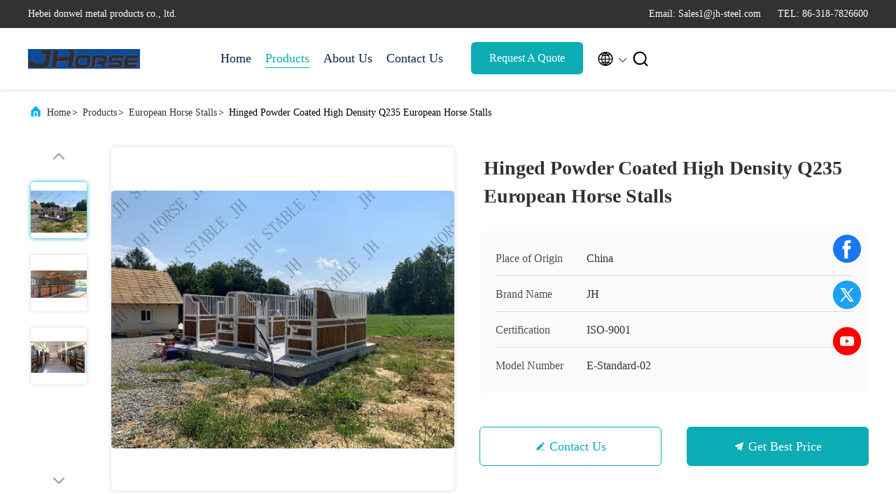

--- FILE ---
content_type: text/html
request_url: https://www.horsestall-fronts.com/sale-13555068-hinged-powder-coated-high-density-q235-european-horse-stalls.html
body_size: 24940
content:

<!DOCTYPE html>
<html lang="en">
<head>
	<meta charset="utf-8">
	<meta http-equiv="X-UA-Compatible" content="IE=edge">
	<meta name="viewport" content="width=device-width, initial-scale=1.0, maximum-scale=5.1">
    <title>European Style Powder Coated Hinged Horse Stalls - Q235 Steel</title>
    <meta name="keywords" content="hinged horse stalls, European style horse stalls, Q235 steel stable, powder coated horse stalls" />
    <meta name="description" content="Durable Q235 steel horse stalls with powder coating, customizable sizes & colors. Features hinged/swing doors, optional feeders, and rust-resistant design." />
     <link rel='preload'
					  href=/photo/horsestall-fronts/sitetpl/style/commonV2.css?ver=1748231878 as='style'><link type='text/css' rel='stylesheet'
					  href=/photo/horsestall-fronts/sitetpl/style/commonV2.css?ver=1748231878 media='all'><meta property="og:title" content="European Style Powder Coated Hinged Horse Stalls - Q235 Steel" />
<meta property="og:description" content="Durable Q235 steel horse stalls with powder coating, customizable sizes & colors. Features hinged/swing doors, optional feeders, and rust-resistant design." />
<meta property="og:type" content="product" />
<meta property="og:availability" content="instock" />
<meta property="og:site_name" content="Hebei donwel metal products co., ltd." />
<meta property="og:url" content="https://www.horsestall-fronts.com/sale-13555068-hinged-powder-coated-high-density-q235-european-horse-stalls.html" />
<meta property="og:image" content="https://www.horsestall-fronts.com/photo/ps32593728-hinged_powder_coated_high_density_q235_european_horse_stalls.jpg" />
<link rel="canonical" href="https://www.horsestall-fronts.com/sale-13555068-hinged-powder-coated-high-density-q235-european-horse-stalls.html" />
<link rel="alternate" href="https://m.horsestall-fronts.com/sale-13555068-hinged-powder-coated-high-density-q235-european-horse-stalls.html" media="only screen and (max-width: 640px)" />
<style type="text/css">
/*<![CDATA[*/
.consent__cookie {position: fixed;top: 0;left: 0;width: 100%;height: 0%;z-index: 100000;}.consent__cookie_bg {position: fixed;top: 0;left: 0;width: 100%;height: 100%;background: #000;opacity: .6;display: none }.consent__cookie_rel {position: fixed;bottom:0;left: 0;width: 100%;background: #fff;display: -webkit-box;display: -ms-flexbox;display: flex;flex-wrap: wrap;padding: 24px 80px;-webkit-box-sizing: border-box;box-sizing: border-box;-webkit-box-pack: justify;-ms-flex-pack: justify;justify-content: space-between;-webkit-transition: all ease-in-out .3s;transition: all ease-in-out .3s }.consent__close {position: absolute;top: 20px;right: 20px;cursor: pointer }.consent__close svg {fill: #777 }.consent__close:hover svg {fill: #000 }.consent__cookie_box {flex: 1;word-break: break-word;}.consent__warm {color: #777;font-size: 16px;margin-bottom: 12px;line-height: 19px }.consent__title {color: #333;font-size: 20px;font-weight: 600;margin-bottom: 12px;line-height: 23px }.consent__itxt {color: #333;font-size: 14px;margin-bottom: 12px;display: -webkit-box;display: -ms-flexbox;display: flex;-webkit-box-align: center;-ms-flex-align: center;align-items: center }.consent__itxt i {display: -webkit-inline-box;display: -ms-inline-flexbox;display: inline-flex;width: 28px;height: 28px;border-radius: 50%;background: #e0f9e9;margin-right: 8px;-webkit-box-align: center;-ms-flex-align: center;align-items: center;-webkit-box-pack: center;-ms-flex-pack: center;justify-content: center }.consent__itxt svg {fill: #3ca860 }.consent__txt {color: #a6a6a6;font-size: 14px;margin-bottom: 8px;line-height: 17px }.consent__btns {display: -webkit-box;display: -ms-flexbox;display: flex;-webkit-box-orient: vertical;-webkit-box-direction: normal;-ms-flex-direction: column;flex-direction: column;-webkit-box-pack: center;-ms-flex-pack: center;justify-content: center;flex-shrink: 0;}.consent__btn {width: 280px;height: 40px;line-height: 40px;text-align: center;background: #3ca860;color: #fff;border-radius: 4px;margin: 8px 0;-webkit-box-sizing: border-box;box-sizing: border-box;cursor: pointer;font-size:14px}.consent__btn:hover {background: #00823b }.consent__btn.empty {color: #3ca860;border: 1px solid #3ca860;background: #fff }.consent__btn.empty:hover {background: #3ca860;color: #fff }.open .consent__cookie_bg {display: block }.open .consent__cookie_rel {bottom: 0 }@media (max-width: 760px) {.consent__btns {width: 100%;align-items: center;}.consent__cookie_rel {padding: 20px 24px }}.consent__cookie.open {display: block;}.consent__cookie {display: none;}
/*]]>*/
</style>
<script type="text/javascript">
/*<![CDATA[*/
window.isvideotpl = 1;window.detailurl = '/sale-13555068-hinged-powder-coated-high-density-q235-european-horse-stalls.html';
var isShowGuide=0;showGuideColor=0;var company_type = 0;var webim_domain = '';

var colorUrl = '';
var aisearch = 0;
var selfUrl = '';
window.playerReportUrl='/vod/view_count/report';
var query_string = ["Products","Detail"];
var g_tp = '';
var customtplcolor = 99707;
window.predomainsub = "";
/*]]>*/
</script>
</head>
<body>
<script>
var originProductInfo = '';
var originProductInfo = {"showproduct":1,"pid":"13555068","name":"Hinged Powder Coated High Density Q235 European Horse Stalls","source_url":"\/sale-13555068-hinged-powder-coated-high-density-q235-european-horse-stalls.html","picurl":"\/photo\/pd32593728-hinged_powder_coated_high_density_q235_european_horse_stalls.jpg","propertyDetail":[["Size","as per customer requests"],["Material","Q235"],["Usage","For horse box stable"],["Application","Horse House"]],"company_name":null,"picurl_c":"\/photo\/pc32593728-hinged_powder_coated_high_density_q235_european_horse_stalls.jpg","price":"","username":"Vicky You","viewTime":"Last Login : 5 hours 09 minutes ago","subject":"What is the delivery time on Hinged Powder Coated High Density Q235 European Horse Stalls","countrycode":""};
var save_url = "/contactsave.html";
var update_url = "/updateinquiry.html";
var productInfo = {};
var defaulProductInfo = {};
var myDate = new Date();
var curDate = myDate.getFullYear()+'-'+(parseInt(myDate.getMonth())+1)+'-'+myDate.getDate();
var message = '';
var default_pop = 1;
var leaveMessageDialog = document.getElementsByClassName('leave-message-dialog')[0]; // 获取弹层
var _$$ = function (dom) {
    return document.querySelectorAll(dom);
};
resInfo = originProductInfo;
resInfo['name'] = resInfo['name'] || '';
defaulProductInfo.pid = resInfo['pid'];
defaulProductInfo.productName = resInfo['name'] ?? '';
defaulProductInfo.productInfo = resInfo['propertyDetail'];
defaulProductInfo.productImg = resInfo['picurl_c'];
defaulProductInfo.subject = resInfo['subject'] ?? '';
defaulProductInfo.productImgAlt = resInfo['name'] ?? '';
var inquirypopup_tmp = 1;
var message = 'Dear,'+'\r\n'+"I am interested in"+' '+trim(resInfo['name'])+", could you send me more details such as type, size, MOQ, material, etc."+'\r\n'+"Thanks!"+'\r\n'+"Waiting for your reply.";
var message_1 = 'Dear,'+'\r\n'+"I am interested in"+' '+trim(resInfo['name'])+", could you send me more details such as type, size, MOQ, material, etc."+'\r\n'+"Thanks!"+'\r\n'+"Waiting for your reply.";
var message_2 = 'Hello,'+'\r\n'+"I am looking for"+' '+trim(resInfo['name'])+", please send me the price, specification and picture."+'\r\n'+"Your swift response will be highly appreciated."+'\r\n'+"Feel free to contact me for more information."+'\r\n'+"Thanks a lot.";
var message_3 = 'Hello,'+'\r\n'+trim(resInfo['name'])+' '+"meets my expectations."+'\r\n'+"Please give me the best price and some other product information."+'\r\n'+"Feel free to contact me via my mail."+'\r\n'+"Thanks a lot.";

var message_4 = 'Dear,'+'\r\n'+"What is the FOB price on your"+' '+trim(resInfo['name'])+'?'+'\r\n'+"Which is the nearest port name?"+'\r\n'+"Please reply me as soon as possible, it would be better to share further information."+'\r\n'+"Regards!";
var message_5 = 'Hi there,'+'\r\n'+"I am very interested in your"+' '+trim(resInfo['name'])+'.'+'\r\n'+"Please send me your product details."+'\r\n'+"Looking forward to your quick reply."+'\r\n'+"Feel free to contact me by mail."+'\r\n'+"Regards!";

var message_6 = 'Dear,'+'\r\n'+"Please provide us with information about your"+' '+trim(resInfo['name'])+", such as type, size, material, and of course the best price."+'\r\n'+"Looking forward to your quick reply."+'\r\n'+"Thank you!";
var message_7 = 'Dear,'+'\r\n'+"Can you supply"+' '+trim(resInfo['name'])+" for us?"+'\r\n'+"First we want a price list and some product details."+'\r\n'+"I hope to get reply asap and look forward to cooperation."+'\r\n'+"Thank you very much.";
var message_8 = 'hi,'+'\r\n'+"I am looking for"+' '+trim(resInfo['name'])+", please give me some more detailed product information."+'\r\n'+"I look forward to your reply."+'\r\n'+"Thank you!";
var message_9 = 'Hello,'+'\r\n'+"Your"+' '+trim(resInfo['name'])+" meets my requirements very well."+'\r\n'+"Please send me the price, specification, and similar model will be OK."+'\r\n'+"Feel free to chat with me."+'\r\n'+"Thanks!";
var message_10 = 'Dear,'+'\r\n'+"I want to know more about the details and quotation of"+' '+trim(resInfo['name'])+'.'+'\r\n'+"Feel free to contact me."+'\r\n'+"Regards!";

var r = getRandom(1,10);

defaulProductInfo.message = eval("message_"+r);
    defaulProductInfo.message = eval("message_"+r);
        var mytAjax = {

    post: function(url, data, fn) {
        var xhr = new XMLHttpRequest();
        xhr.open("POST", url, true);
        xhr.setRequestHeader("Content-Type", "application/x-www-form-urlencoded;charset=UTF-8");
        xhr.setRequestHeader("X-Requested-With", "XMLHttpRequest");
        xhr.setRequestHeader('Content-Type','text/plain;charset=UTF-8');
        xhr.onreadystatechange = function() {
            if(xhr.readyState == 4 && (xhr.status == 200 || xhr.status == 304)) {
                fn.call(this, xhr.responseText);
            }
        };
        xhr.send(data);
    },

    postform: function(url, data, fn) {
        var xhr = new XMLHttpRequest();
        xhr.open("POST", url, true);
        xhr.setRequestHeader("X-Requested-With", "XMLHttpRequest");
        xhr.onreadystatechange = function() {
            if(xhr.readyState == 4 && (xhr.status == 200 || xhr.status == 304)) {
                fn.call(this, xhr.responseText);
            }
        };
        xhr.send(data);
    }
};
/*window.onload = function(){
    leaveMessageDialog = document.getElementsByClassName('leave-message-dialog')[0];
    if (window.localStorage.recordDialogStatus=='undefined' || (window.localStorage.recordDialogStatus!='undefined' && window.localStorage.recordDialogStatus != curDate)) {
        setTimeout(function(){
            if(parseInt(inquirypopup_tmp%10) == 1){
                creatDialog(defaulProductInfo, 1);
            }
        }, 6000);
    }
};*/
function trim(str)
{
    str = str.replace(/(^\s*)/g,"");
    return str.replace(/(\s*$)/g,"");
};
function getRandom(m,n){
    var num = Math.floor(Math.random()*(m - n) + n);
    return num;
};
function strBtn(param) {

    var starattextarea = document.getElementById("textareamessage").value.length;
    var email = document.getElementById("startEmail").value;

    var default_tip = document.querySelectorAll(".watermark_container").length;
    if (20 < starattextarea && starattextarea < 3000) {
        if(default_tip>0){
            document.getElementById("textareamessage1").parentNode.parentNode.nextElementSibling.style.display = "none";
        }else{
            document.getElementById("textareamessage1").parentNode.nextElementSibling.style.display = "none";
        }

    } else {
        if(default_tip>0){
            document.getElementById("textareamessage1").parentNode.parentNode.nextElementSibling.style.display = "block";
        }else{
            document.getElementById("textareamessage1").parentNode.nextElementSibling.style.display = "block";
        }

        return;
    }

    // var re = /^([a-zA-Z0-9_-])+@([a-zA-Z0-9_-])+\.([a-zA-Z0-9_-])+/i;/*邮箱不区分大小写*/
    var re = /^[a-zA-Z0-9][\w-]*(\.?[\w-]+)*@[a-zA-Z0-9-]+(\.[a-zA-Z0-9]+)+$/i;
    if (!re.test(email)) {
        document.getElementById("startEmail").nextElementSibling.style.display = "block";
        return;
    } else {
        document.getElementById("startEmail").nextElementSibling.style.display = "none";
    }

    var subject = document.getElementById("pop_subject").value;
    var pid = document.getElementById("pop_pid").value;
    var message = document.getElementById("textareamessage").value;
    var sender_email = document.getElementById("startEmail").value;
    var tel = '';
    if (document.getElementById("tel0") != undefined && document.getElementById("tel0") != '')
        tel = document.getElementById("tel0").value;
    var form_serialize = '&tel='+tel;

    form_serialize = form_serialize.replace(/\+/g, "%2B");
    mytAjax.post(save_url,"pid="+pid+"&subject="+subject+"&email="+sender_email+"&message="+(message)+form_serialize,function(res){
        var mes = JSON.parse(res);
        if(mes.status == 200){
            var iid = mes.iid;
            document.getElementById("pop_iid").value = iid;
            document.getElementById("pop_uuid").value = mes.uuid;

            if(typeof gtag_report_conversion === "function"){
                gtag_report_conversion();//执行统计js代码
            }
            if(typeof fbq === "function"){
                fbq('track','Purchase');//执行统计js代码
            }
        }
    });
    for (var index = 0; index < document.querySelectorAll(".dialog-content-pql").length; index++) {
        document.querySelectorAll(".dialog-content-pql")[index].style.display = "none";
    };
    $('#idphonepql').val(tel);
    document.getElementById("dialog-content-pql-id").style.display = "block";
    ;
};
function twoBtnOk(param) {

    var selectgender = document.getElementById("Mr").innerHTML;
    var iid = document.getElementById("pop_iid").value;
    var sendername = document.getElementById("idnamepql").value;
    var senderphone = document.getElementById("idphonepql").value;
    var sendercname = document.getElementById("idcompanypql").value;
    var uuid = document.getElementById("pop_uuid").value;
    var gender = 2;
    if(selectgender == 'Mr.') gender = 0;
    if(selectgender == 'Mrs.') gender = 1;
    var pid = document.getElementById("pop_pid").value;
    var form_serialize = '';

        form_serialize = form_serialize.replace(/\+/g, "%2B");

    mytAjax.post(update_url,"iid="+iid+"&gender="+gender+"&uuid="+uuid+"&name="+(sendername)+"&tel="+(senderphone)+"&company="+(sendercname)+form_serialize,function(res){});

    for (var index = 0; index < document.querySelectorAll(".dialog-content-pql").length; index++) {
        document.querySelectorAll(".dialog-content-pql")[index].style.display = "none";
    };
    document.getElementById("dialog-content-pql-ok").style.display = "block";

};
function toCheckMust(name) {
    $('#'+name+'error').hide();
}
function handClidk(param) {
    var starattextarea = document.getElementById("textareamessage1").value.length;
    var email = document.getElementById("startEmail1").value;
    var default_tip = document.querySelectorAll(".watermark_container").length;
    if (20 < starattextarea && starattextarea < 3000) {
        if(default_tip>0){
            document.getElementById("textareamessage1").parentNode.parentNode.nextElementSibling.style.display = "none";
        }else{
            document.getElementById("textareamessage1").parentNode.nextElementSibling.style.display = "none";
        }

    } else {
        if(default_tip>0){
            document.getElementById("textareamessage1").parentNode.parentNode.nextElementSibling.style.display = "block";
        }else{
            document.getElementById("textareamessage1").parentNode.nextElementSibling.style.display = "block";
        }

        return;
    }

    // var re = /^([a-zA-Z0-9_-])+@([a-zA-Z0-9_-])+\.([a-zA-Z0-9_-])+/i;
    var re = /^[a-zA-Z0-9][\w-]*(\.?[\w-]+)*@[a-zA-Z0-9-]+(\.[a-zA-Z0-9]+)+$/i;
    if (!re.test(email)) {
        document.getElementById("startEmail1").nextElementSibling.style.display = "block";
        return;
    } else {
        document.getElementById("startEmail1").nextElementSibling.style.display = "none";
    }

    var subject = document.getElementById("pop_subject").value;
    var pid = document.getElementById("pop_pid").value;
    var message = document.getElementById("textareamessage1").value;
    var sender_email = document.getElementById("startEmail1").value;
    var form_serialize = tel = '';
    if (document.getElementById("tel1") != undefined && document.getElementById("tel1") != '')
        tel = document.getElementById("tel1").value;
        mytAjax.post(save_url,"email="+sender_email+"&tel="+tel+"&pid="+pid+"&message="+message+"&subject="+subject+form_serialize,function(res){

        var mes = JSON.parse(res);
        if(mes.status == 200){
            var iid = mes.iid;
            document.getElementById("pop_iid").value = iid;
            document.getElementById("pop_uuid").value = mes.uuid;
            if(typeof gtag_report_conversion === "function"){
                gtag_report_conversion();//执行统计js代码
            }
        }

    });
    for (var index = 0; index < document.querySelectorAll(".dialog-content-pql").length; index++) {
        document.querySelectorAll(".dialog-content-pql")[index].style.display = "none";
    };
    $('#idphonepql').val(tel);
    document.getElementById("dialog-content-pql-id").style.display = "block";

};
window.addEventListener('load', function () {
    $('.checkbox-wrap label').each(function(){
        if($(this).find('input').prop('checked')){
            $(this).addClass('on')
        }else {
            $(this).removeClass('on')
        }
    })
    $(document).on('click', '.checkbox-wrap label' , function(ev){
        if (ev.target.tagName.toUpperCase() != 'INPUT') {
            $(this).toggleClass('on')
        }
    })
})

function hand_video(pdata) {
    data = JSON.parse(pdata);
    productInfo.productName = data.productName;
    productInfo.productInfo = data.productInfo;
    productInfo.productImg = data.productImg;
    productInfo.subject = data.subject;

    var message = 'Dear,'+'\r\n'+"I am interested in"+' '+trim(data.productName)+", could you send me more details such as type, size, quantity, material, etc."+'\r\n'+"Thanks!"+'\r\n'+"Waiting for your reply.";

    var message = 'Dear,'+'\r\n'+"I am interested in"+' '+trim(data.productName)+", could you send me more details such as type, size, MOQ, material, etc."+'\r\n'+"Thanks!"+'\r\n'+"Waiting for your reply.";
    var message_1 = 'Dear,'+'\r\n'+"I am interested in"+' '+trim(data.productName)+", could you send me more details such as type, size, MOQ, material, etc."+'\r\n'+"Thanks!"+'\r\n'+"Waiting for your reply.";
    var message_2 = 'Hello,'+'\r\n'+"I am looking for"+' '+trim(data.productName)+", please send me the price, specification and picture."+'\r\n'+"Your swift response will be highly appreciated."+'\r\n'+"Feel free to contact me for more information."+'\r\n'+"Thanks a lot.";
    var message_3 = 'Hello,'+'\r\n'+trim(data.productName)+' '+"meets my expectations."+'\r\n'+"Please give me the best price and some other product information."+'\r\n'+"Feel free to contact me via my mail."+'\r\n'+"Thanks a lot.";

    var message_4 = 'Dear,'+'\r\n'+"What is the FOB price on your"+' '+trim(data.productName)+'?'+'\r\n'+"Which is the nearest port name?"+'\r\n'+"Please reply me as soon as possible, it would be better to share further information."+'\r\n'+"Regards!";
    var message_5 = 'Hi there,'+'\r\n'+"I am very interested in your"+' '+trim(data.productName)+'.'+'\r\n'+"Please send me your product details."+'\r\n'+"Looking forward to your quick reply."+'\r\n'+"Feel free to contact me by mail."+'\r\n'+"Regards!";

    var message_6 = 'Dear,'+'\r\n'+"Please provide us with information about your"+' '+trim(data.productName)+", such as type, size, material, and of course the best price."+'\r\n'+"Looking forward to your quick reply."+'\r\n'+"Thank you!";
    var message_7 = 'Dear,'+'\r\n'+"Can you supply"+' '+trim(data.productName)+" for us?"+'\r\n'+"First we want a price list and some product details."+'\r\n'+"I hope to get reply asap and look forward to cooperation."+'\r\n'+"Thank you very much.";
    var message_8 = 'hi,'+'\r\n'+"I am looking for"+' '+trim(data.productName)+", please give me some more detailed product information."+'\r\n'+"I look forward to your reply."+'\r\n'+"Thank you!";
    var message_9 = 'Hello,'+'\r\n'+"Your"+' '+trim(data.productName)+" meets my requirements very well."+'\r\n'+"Please send me the price, specification, and similar model will be OK."+'\r\n'+"Feel free to chat with me."+'\r\n'+"Thanks!";
    var message_10 = 'Dear,'+'\r\n'+"I want to know more about the details and quotation of"+' '+trim(data.productName)+'.'+'\r\n'+"Feel free to contact me."+'\r\n'+"Regards!";

    var r = getRandom(1,10);

    productInfo.message = eval("message_"+r);
            if(parseInt(inquirypopup_tmp/10) == 1){
        productInfo.message = "";
    }
    productInfo.pid = data.pid;
    creatDialog(productInfo, 2);
};

function handDialog(pdata) {
    data = JSON.parse(pdata);
    productInfo.productName = data.productName;
    productInfo.productInfo = data.productInfo;
    productInfo.productImg = data.productImg;
    productInfo.subject = data.subject;

    var message = 'Dear,'+'\r\n'+"I am interested in"+' '+trim(data.productName)+", could you send me more details such as type, size, quantity, material, etc."+'\r\n'+"Thanks!"+'\r\n'+"Waiting for your reply.";

    var message = 'Dear,'+'\r\n'+"I am interested in"+' '+trim(data.productName)+", could you send me more details such as type, size, MOQ, material, etc."+'\r\n'+"Thanks!"+'\r\n'+"Waiting for your reply.";
    var message_1 = 'Dear,'+'\r\n'+"I am interested in"+' '+trim(data.productName)+", could you send me more details such as type, size, MOQ, material, etc."+'\r\n'+"Thanks!"+'\r\n'+"Waiting for your reply.";
    var message_2 = 'Hello,'+'\r\n'+"I am looking for"+' '+trim(data.productName)+", please send me the price, specification and picture."+'\r\n'+"Your swift response will be highly appreciated."+'\r\n'+"Feel free to contact me for more information."+'\r\n'+"Thanks a lot.";
    var message_3 = 'Hello,'+'\r\n'+trim(data.productName)+' '+"meets my expectations."+'\r\n'+"Please give me the best price and some other product information."+'\r\n'+"Feel free to contact me via my mail."+'\r\n'+"Thanks a lot.";

    var message_4 = 'Dear,'+'\r\n'+"What is the FOB price on your"+' '+trim(data.productName)+'?'+'\r\n'+"Which is the nearest port name?"+'\r\n'+"Please reply me as soon as possible, it would be better to share further information."+'\r\n'+"Regards!";
    var message_5 = 'Hi there,'+'\r\n'+"I am very interested in your"+' '+trim(data.productName)+'.'+'\r\n'+"Please send me your product details."+'\r\n'+"Looking forward to your quick reply."+'\r\n'+"Feel free to contact me by mail."+'\r\n'+"Regards!";

    var message_6 = 'Dear,'+'\r\n'+"Please provide us with information about your"+' '+trim(data.productName)+", such as type, size, material, and of course the best price."+'\r\n'+"Looking forward to your quick reply."+'\r\n'+"Thank you!";
    var message_7 = 'Dear,'+'\r\n'+"Can you supply"+' '+trim(data.productName)+" for us?"+'\r\n'+"First we want a price list and some product details."+'\r\n'+"I hope to get reply asap and look forward to cooperation."+'\r\n'+"Thank you very much.";
    var message_8 = 'hi,'+'\r\n'+"I am looking for"+' '+trim(data.productName)+", please give me some more detailed product information."+'\r\n'+"I look forward to your reply."+'\r\n'+"Thank you!";
    var message_9 = 'Hello,'+'\r\n'+"Your"+' '+trim(data.productName)+" meets my requirements very well."+'\r\n'+"Please send me the price, specification, and similar model will be OK."+'\r\n'+"Feel free to chat with me."+'\r\n'+"Thanks!";
    var message_10 = 'Dear,'+'\r\n'+"I want to know more about the details and quotation of"+' '+trim(data.productName)+'.'+'\r\n'+"Feel free to contact me."+'\r\n'+"Regards!";

    var r = getRandom(1,10);
    productInfo.message = eval("message_"+r);
            if(parseInt(inquirypopup_tmp/10) == 1){
        productInfo.message = "";
    }
    productInfo.pid = data.pid;
    creatDialog(productInfo, 2);
};

function closepql(param) {

    leaveMessageDialog.style.display = 'none';
};

function closepql2(param) {

    for (var index = 0; index < document.querySelectorAll(".dialog-content-pql").length; index++) {
        document.querySelectorAll(".dialog-content-pql")[index].style.display = "none";
    };
    document.getElementById("dialog-content-pql-ok").style.display = "block";
};

function decodeHtmlEntities(str) {
    var tempElement = document.createElement('div');
    tempElement.innerHTML = str;
    return tempElement.textContent || tempElement.innerText || '';
}

function initProduct(productInfo,type){

    productInfo.productName = decodeHtmlEntities(productInfo.productName);
    productInfo.message = decodeHtmlEntities(productInfo.message);

    leaveMessageDialog = document.getElementsByClassName('leave-message-dialog')[0];
    leaveMessageDialog.style.display = "block";
    if(type == 3){
        var popinquiryemail = document.getElementById("popinquiryemail").value;
        _$$("#startEmail1")[0].value = popinquiryemail;
    }else{
        _$$("#startEmail1")[0].value = "";
    }
    _$$("#startEmail")[0].value = "";
    _$$("#idnamepql")[0].value = "";
    _$$("#idphonepql")[0].value = "";
    _$$("#idcompanypql")[0].value = "";

    _$$("#pop_pid")[0].value = productInfo.pid;
    _$$("#pop_subject")[0].value = productInfo.subject;
    
    if(parseInt(inquirypopup_tmp/10) == 1){
        productInfo.message = "";
    }

    _$$("#textareamessage1")[0].value = productInfo.message;
    _$$("#textareamessage")[0].value = productInfo.message;

    _$$("#dialog-content-pql-id .titlep")[0].innerHTML = productInfo.productName;
    _$$("#dialog-content-pql-id img")[0].setAttribute("src", productInfo.productImg);
    _$$("#dialog-content-pql-id img")[0].setAttribute("alt", productInfo.productImgAlt);

    _$$("#dialog-content-pql-id-hand img")[0].setAttribute("src", productInfo.productImg);
    _$$("#dialog-content-pql-id-hand img")[0].setAttribute("alt", productInfo.productImgAlt);
    _$$("#dialog-content-pql-id-hand .titlep")[0].innerHTML = productInfo.productName;

    if (productInfo.productInfo.length > 0) {
        var ul2, ul;
        ul = document.createElement("ul");
        for (var index = 0; index < productInfo.productInfo.length; index++) {
            var el = productInfo.productInfo[index];
            var li = document.createElement("li");
            var span1 = document.createElement("span");
            span1.innerHTML = el[0] + ":";
            var span2 = document.createElement("span");
            span2.innerHTML = el[1];
            li.appendChild(span1);
            li.appendChild(span2);
            ul.appendChild(li);

        }
        ul2 = ul.cloneNode(true);
        if (type === 1) {
            _$$("#dialog-content-pql-id .left")[0].replaceChild(ul, _$$("#dialog-content-pql-id .left ul")[0]);
        } else {
            _$$("#dialog-content-pql-id-hand .left")[0].replaceChild(ul2, _$$("#dialog-content-pql-id-hand .left ul")[0]);
            _$$("#dialog-content-pql-id .left")[0].replaceChild(ul, _$$("#dialog-content-pql-id .left ul")[0]);
        }
    };
    for (var index = 0; index < _$$("#dialog-content-pql-id .right ul li").length; index++) {
        _$$("#dialog-content-pql-id .right ul li")[index].addEventListener("click", function (params) {
            _$$("#dialog-content-pql-id .right #Mr")[0].innerHTML = this.innerHTML
        }, false)

    };

};
function closeInquiryCreateDialog() {
    document.getElementById("xuanpan_dialog_box_pql").style.display = "none";
};
function showInquiryCreateDialog() {
    document.getElementById("xuanpan_dialog_box_pql").style.display = "block";
};
function submitPopInquiry(){
    var message = document.getElementById("inquiry_message").value;
    var email = document.getElementById("inquiry_email").value;
    var subject = defaulProductInfo.subject;
    var pid = defaulProductInfo.pid;
    if (email === undefined) {
        showInquiryCreateDialog();
        document.getElementById("inquiry_email").style.border = "1px solid red";
        return false;
    };
    if (message === undefined) {
        showInquiryCreateDialog();
        document.getElementById("inquiry_message").style.border = "1px solid red";
        return false;
    };
    if (email.search(/^\w+((-\w+)|(\.\w+))*\@[A-Za-z0-9]+((\.|-)[A-Za-z0-9]+)*\.[A-Za-z0-9]+$/) == -1) {
        document.getElementById("inquiry_email").style.border= "1px solid red";
        showInquiryCreateDialog();
        return false;
    } else {
        document.getElementById("inquiry_email").style.border= "";
    };
    if (message.length < 20 || message.length >3000) {
        showInquiryCreateDialog();
        document.getElementById("inquiry_message").style.border = "1px solid red";
        return false;
    } else {
        document.getElementById("inquiry_message").style.border = "";
    };
    var tel = '';
    if (document.getElementById("tel") != undefined && document.getElementById("tel") != '')
        tel = document.getElementById("tel").value;

    mytAjax.post(save_url,"pid="+pid+"&subject="+subject+"&email="+email+"&message="+(message)+'&tel='+tel,function(res){
        var mes = JSON.parse(res);
        if(mes.status == 200){
            var iid = mes.iid;
            document.getElementById("pop_iid").value = iid;
            document.getElementById("pop_uuid").value = mes.uuid;

        }
    });
    initProduct(defaulProductInfo);
    for (var index = 0; index < document.querySelectorAll(".dialog-content-pql").length; index++) {
        document.querySelectorAll(".dialog-content-pql")[index].style.display = "none";
    };
    $('#idphonepql').val(tel);
    document.getElementById("dialog-content-pql-id").style.display = "block";

};

//带附件上传
function submitPopInquiryfile(email_id,message_id,check_sort,name_id,phone_id,company_id,attachments){

    if(typeof(check_sort) == 'undefined'){
        check_sort = 0;
    }
    var message = document.getElementById(message_id).value;
    var email = document.getElementById(email_id).value;
    var attachments = document.getElementById(attachments).value;
    if(typeof(name_id) !== 'undefined' && name_id != ""){
        var name  = document.getElementById(name_id).value;
    }
    if(typeof(phone_id) !== 'undefined' && phone_id != ""){
        var phone = document.getElementById(phone_id).value;
    }
    if(typeof(company_id) !== 'undefined' && company_id != ""){
        var company = document.getElementById(company_id).value;
    }
    var subject = defaulProductInfo.subject;
    var pid = defaulProductInfo.pid;

    if(check_sort == 0){
        if (email === undefined) {
            showInquiryCreateDialog();
            document.getElementById(email_id).style.border = "1px solid red";
            return false;
        };
        if (message === undefined) {
            showInquiryCreateDialog();
            document.getElementById(message_id).style.border = "1px solid red";
            return false;
        };

        if (email.search(/^\w+((-\w+)|(\.\w+))*\@[A-Za-z0-9]+((\.|-)[A-Za-z0-9]+)*\.[A-Za-z0-9]+$/) == -1) {
            document.getElementById(email_id).style.border= "1px solid red";
            showInquiryCreateDialog();
            return false;
        } else {
            document.getElementById(email_id).style.border= "";
        };
        if (message.length < 20 || message.length >3000) {
            showInquiryCreateDialog();
            document.getElementById(message_id).style.border = "1px solid red";
            return false;
        } else {
            document.getElementById(message_id).style.border = "";
        };
    }else{

        if (message === undefined) {
            showInquiryCreateDialog();
            document.getElementById(message_id).style.border = "1px solid red";
            return false;
        };

        if (email === undefined) {
            showInquiryCreateDialog();
            document.getElementById(email_id).style.border = "1px solid red";
            return false;
        };

        if (message.length < 20 || message.length >3000) {
            showInquiryCreateDialog();
            document.getElementById(message_id).style.border = "1px solid red";
            return false;
        } else {
            document.getElementById(message_id).style.border = "";
        };

        if (email.search(/^\w+((-\w+)|(\.\w+))*\@[A-Za-z0-9]+((\.|-)[A-Za-z0-9]+)*\.[A-Za-z0-9]+$/) == -1) {
            document.getElementById(email_id).style.border= "1px solid red";
            showInquiryCreateDialog();
            return false;
        } else {
            document.getElementById(email_id).style.border= "";
        };

    };

    mytAjax.post(save_url,"pid="+pid+"&subject="+subject+"&email="+email+"&message="+message+"&company="+company+"&attachments="+attachments,function(res){
        var mes = JSON.parse(res);
        if(mes.status == 200){
            var iid = mes.iid;
            document.getElementById("pop_iid").value = iid;
            document.getElementById("pop_uuid").value = mes.uuid;

            if(typeof gtag_report_conversion === "function"){
                gtag_report_conversion();//执行统计js代码
            }
            if(typeof fbq === "function"){
                fbq('track','Purchase');//执行统计js代码
            }
        }
    });
    initProduct(defaulProductInfo);

    if(name !== undefined && name != ""){
        _$$("#idnamepql")[0].value = name;
    }

    if(phone !== undefined && phone != ""){
        _$$("#idphonepql")[0].value = phone;
    }

    if(company !== undefined && company != ""){
        _$$("#idcompanypql")[0].value = company;
    }

    for (var index = 0; index < document.querySelectorAll(".dialog-content-pql").length; index++) {
        document.querySelectorAll(".dialog-content-pql")[index].style.display = "none";
    };
    document.getElementById("dialog-content-pql-id").style.display = "block";

};
function submitPopInquiryByParam(email_id,message_id,check_sort,name_id,phone_id,company_id){

    if(typeof(check_sort) == 'undefined'){
        check_sort = 0;
    }

    var senderphone = '';
    var message = document.getElementById(message_id).value;
    var email = document.getElementById(email_id).value;
    if(typeof(name_id) !== 'undefined' && name_id != ""){
        var name  = document.getElementById(name_id).value;
    }
    if(typeof(phone_id) !== 'undefined' && phone_id != ""){
        var phone = document.getElementById(phone_id).value;
        senderphone = phone;
    }
    if(typeof(company_id) !== 'undefined' && company_id != ""){
        var company = document.getElementById(company_id).value;
    }
    var subject = defaulProductInfo.subject;
    var pid = defaulProductInfo.pid;

    if(check_sort == 0){
        if (email === undefined) {
            showInquiryCreateDialog();
            document.getElementById(email_id).style.border = "1px solid red";
            return false;
        };
        if (message === undefined) {
            showInquiryCreateDialog();
            document.getElementById(message_id).style.border = "1px solid red";
            return false;
        };

        if (email.search(/^\w+((-\w+)|(\.\w+))*\@[A-Za-z0-9]+((\.|-)[A-Za-z0-9]+)*\.[A-Za-z0-9]+$/) == -1) {
            document.getElementById(email_id).style.border= "1px solid red";
            showInquiryCreateDialog();
            return false;
        } else {
            document.getElementById(email_id).style.border= "";
        };
        if (message.length < 20 || message.length >3000) {
            showInquiryCreateDialog();
            document.getElementById(message_id).style.border = "1px solid red";
            return false;
        } else {
            document.getElementById(message_id).style.border = "";
        };
    }else{

        if (message === undefined) {
            showInquiryCreateDialog();
            document.getElementById(message_id).style.border = "1px solid red";
            return false;
        };

        if (email === undefined) {
            showInquiryCreateDialog();
            document.getElementById(email_id).style.border = "1px solid red";
            return false;
        };

        if (message.length < 20 || message.length >3000) {
            showInquiryCreateDialog();
            document.getElementById(message_id).style.border = "1px solid red";
            return false;
        } else {
            document.getElementById(message_id).style.border = "";
        };

        if (email.search(/^\w+((-\w+)|(\.\w+))*\@[A-Za-z0-9]+((\.|-)[A-Za-z0-9]+)*\.[A-Za-z0-9]+$/) == -1) {
            document.getElementById(email_id).style.border= "1px solid red";
            showInquiryCreateDialog();
            return false;
        } else {
            document.getElementById(email_id).style.border= "";
        };

    };

    var productsku = "";
    if($("#product_sku").length > 0){
        productsku = $("#product_sku").html();
    }

    mytAjax.post(save_url,"tel="+senderphone+"&pid="+pid+"&subject="+subject+"&email="+email+"&message="+message+"&messagesku="+encodeURI(productsku),function(res){
        var mes = JSON.parse(res);
        if(mes.status == 200){
            var iid = mes.iid;
            document.getElementById("pop_iid").value = iid;
            document.getElementById("pop_uuid").value = mes.uuid;

            if(typeof gtag_report_conversion === "function"){
                gtag_report_conversion();//执行统计js代码
            }
            if(typeof fbq === "function"){
                fbq('track','Purchase');//执行统计js代码
            }
        }
    });
    initProduct(defaulProductInfo);

    if(name !== undefined && name != ""){
        _$$("#idnamepql")[0].value = name;
    }

    if(phone !== undefined && phone != ""){
        _$$("#idphonepql")[0].value = phone;
    }

    if(company !== undefined && company != ""){
        _$$("#idcompanypql")[0].value = company;
    }

    for (var index = 0; index < document.querySelectorAll(".dialog-content-pql").length; index++) {
        document.querySelectorAll(".dialog-content-pql")[index].style.display = "none";

    };
    document.getElementById("dialog-content-pql-id").style.display = "block";

};

function creat_videoDialog(productInfo, type) {

    if(type == 1){
        if(default_pop != 1){
            return false;
        }
        window.localStorage.recordDialogStatus = curDate;
    }else{
        default_pop = 0;
    }
    initProduct(productInfo, type);
    if (type === 1) {
        // 自动弹出
        for (var index = 0; index < document.querySelectorAll(".dialog-content-pql").length; index++) {

            document.querySelectorAll(".dialog-content-pql")[index].style.display = "none";
        };
        document.getElementById("dialog-content-pql").style.display = "block";
    } else {
        // 手动弹出
        for (var index = 0; index < document.querySelectorAll(".dialog-content-pql").length; index++) {
            document.querySelectorAll(".dialog-content-pql")[index].style.display = "none";
        };
        document.getElementById("dialog-content-pql-id-hand").style.display = "block";
    }
}

function creatDialog(productInfo, type) {

    if(type == 1){
        if(default_pop != 1){
            return false;
        }
        window.localStorage.recordDialogStatus = curDate;
    }else{
        default_pop = 0;
    }
    initProduct(productInfo, type);
    if (type === 1) {
        // 自动弹出
        for (var index = 0; index < document.querySelectorAll(".dialog-content-pql").length; index++) {

            document.querySelectorAll(".dialog-content-pql")[index].style.display = "none";
        };
        document.getElementById("dialog-content-pql").style.display = "block";
    } else {
        // 手动弹出
        for (var index = 0; index < document.querySelectorAll(".dialog-content-pql").length; index++) {
            document.querySelectorAll(".dialog-content-pql")[index].style.display = "none";
        };
        document.getElementById("dialog-content-pql-id-hand").style.display = "block";
    }
}

//带邮箱信息打开询盘框 emailtype=1表示带入邮箱
function openDialog(emailtype){
    var type = 2;//不带入邮箱，手动弹出
    if(emailtype == 1){
        var popinquiryemail = document.getElementById("popinquiryemail").value;
        // var re = /^([a-zA-Z0-9_-])+@([a-zA-Z0-9_-])+\.([a-zA-Z0-9_-])+/i;
        var re = /^[a-zA-Z0-9][\w-]*(\.?[\w-]+)*@[a-zA-Z0-9-]+(\.[a-zA-Z0-9]+)+$/i;
        if (!re.test(popinquiryemail)) {
            //前端提示样式;
            showInquiryCreateDialog();
            document.getElementById("popinquiryemail").style.border = "1px solid red";
            return false;
        } else {
            //前端提示样式;
        }
        var type = 3;
    }
    creatDialog(defaulProductInfo,type);
}

//上传附件
function inquiryUploadFile(){
    var fileObj = document.querySelector("#fileId").files[0];
    //构建表单数据
    var formData = new FormData();
    var filesize = fileObj.size;
    if(filesize > 10485760 || filesize == 0) {
        document.getElementById("filetips").style.display = "block";
        return false;
    }else {
        document.getElementById("filetips").style.display = "none";
    }
    formData.append('popinquiryfile', fileObj);
    document.getElementById("quotefileform").reset();
    var save_url = "/inquiryuploadfile.html";
    mytAjax.postform(save_url,formData,function(res){
        var mes = JSON.parse(res);
        if(mes.status == 200){
            document.getElementById("uploader-file-info").innerHTML = document.getElementById("uploader-file-info").innerHTML + "<span class=op>"+mes.attfile.name+"<a class=delatt id=att"+mes.attfile.id+" onclick=delatt("+mes.attfile.id+");>Delete</a></span>";
            var nowattachs = document.getElementById("attachments").value;
            if( nowattachs !== ""){
                var attachs = JSON.parse(nowattachs);
                attachs[mes.attfile.id] = mes.attfile;
            }else{
                var attachs = {};
                attachs[mes.attfile.id] = mes.attfile;
            }
            document.getElementById("attachments").value = JSON.stringify(attachs);
        }
    });
}
//附件删除
function delatt(attid)
{
    var nowattachs = document.getElementById("attachments").value;
    if( nowattachs !== ""){
        var attachs = JSON.parse(nowattachs);
        if(attachs[attid] == ""){
            return false;
        }
        var formData = new FormData();
        var delfile = attachs[attid]['filename'];
        var save_url = "/inquirydelfile.html";
        if(delfile != "") {
            formData.append('delfile', delfile);
            mytAjax.postform(save_url, formData, function (res) {
                if(res !== "") {
                    var mes = JSON.parse(res);
                    if (mes.status == 200) {
                        delete attachs[attid];
                        document.getElementById("attachments").value = JSON.stringify(attachs);
                        var s = document.getElementById("att"+attid);
                        s.parentNode.remove();
                    }
                }
            });
        }
    }else{
        return false;
    }
}

</script>
<div class="leave-message-dialog" style="display: none">
<style>
    .leave-message-dialog .close:before, .leave-message-dialog .close:after{
        content:initial;
    }
</style>
<div class="dialog-content-pql" id="dialog-content-pql" style="display: none">
    <span class="close" onclick="closepql()"><img src="/images/close.png" alt="close"></span>
    <div class="title">
        <p class="firstp-pql">Leave a Message</p>
        <p class="lastp-pql">We will call you back soon!</p>
    </div>
    <div class="form">
        <div class="textarea">
            <textarea style='font-family: robot;'  name="" id="textareamessage" cols="30" rows="10" style="margin-bottom:14px;width:100%"
                placeholder="Please enter your inquiry details."></textarea>
        </div>
        <p class="error-pql"> <span class="icon-pql"><img src="/images/error.png" alt="Hebei donwel metal products co., ltd."></span> Your message must be between 20-3,000 characters!</p>
        <input id="startEmail" type="text" placeholder="Enter your E-mail" onkeydown="if(event.keyCode === 13){ strBtn();}">
        <p class="error-pql"><span class="icon-pql"><img src="/images/error.png" alt="Hebei donwel metal products co., ltd."></span> Please check your E-mail! </p>
                <div class="operations">
            <div class='btn' id="submitStart" type="submit" onclick="strBtn()">SUBMIT</div>
        </div>
            </div>
</div>
<div class="dialog-content-pql dialog-content-pql-id" id="dialog-content-pql-id" style="display:none">
        <span class="close" onclick="closepql2()"><svg t="1648434466530" class="icon" viewBox="0 0 1024 1024" version="1.1" xmlns="http://www.w3.org/2000/svg" p-id="2198" width="16" height="16"><path d="M576 512l277.333333 277.333333-64 64-277.333333-277.333333L234.666667 853.333333 170.666667 789.333333l277.333333-277.333333L170.666667 234.666667 234.666667 170.666667l277.333333 277.333333L789.333333 170.666667 853.333333 234.666667 576 512z" fill="#444444" p-id="2199"></path></svg></span>
    <div class="left">
        <div class="img"><img></div>
        <p class="titlep"></p>
        <ul> </ul>
    </div>
    <div class="right">
                <p class="title">More information facilitates better communication.</p>
                <div style="position: relative;">
            <div class="mr"> <span id="Mr">Mr.</span>
                <ul>
                    <li>Mr.</li>
                    <li>Mrs.</li>
                </ul>
            </div>
            <input style="text-indent: 80px;" type="text" id="idnamepql" placeholder="Input your name">
        </div>
        <input type="text"  id="idphonepql"  placeholder="Phone Number">
        <input type="text" id="idcompanypql"  placeholder="Company" onkeydown="if(event.keyCode === 13){ twoBtnOk();}">
                <div class="btn form_new" id="twoBtnOk" onclick="twoBtnOk()">OK</div>
    </div>
</div>

<div class="dialog-content-pql dialog-content-pql-ok" id="dialog-content-pql-ok" style="display:none">
        <span class="close" onclick="closepql()"><svg t="1648434466530" class="icon" viewBox="0 0 1024 1024" version="1.1" xmlns="http://www.w3.org/2000/svg" p-id="2198" width="16" height="16"><path d="M576 512l277.333333 277.333333-64 64-277.333333-277.333333L234.666667 853.333333 170.666667 789.333333l277.333333-277.333333L170.666667 234.666667 234.666667 170.666667l277.333333 277.333333L789.333333 170.666667 853.333333 234.666667 576 512z" fill="#444444" p-id="2199"></path></svg></span>
    <div class="duihaook"></div>
        <p class="title">Submitted successfully!</p>
        <p class="p1" style="text-align: center; font-size: 18px; margin-top: 14px;">We will call you back soon!</p>
    <div class="btn" onclick="closepql()" id="endOk" style="margin: 0 auto;margin-top: 50px;">OK</div>
</div>
<div class="dialog-content-pql dialog-content-pql-id dialog-content-pql-id-hand" id="dialog-content-pql-id-hand"
    style="display:none">
     <input type="hidden" name="pop_pid" id="pop_pid" value="0">
     <input type="hidden" name="pop_subject" id="pop_subject" value="">
     <input type="hidden" name="pop_iid" id="pop_iid" value="0">
     <input type="hidden" name="pop_uuid" id="pop_uuid" value="0">
        <span class="close" onclick="closepql()"><svg t="1648434466530" class="icon" viewBox="0 0 1024 1024" version="1.1" xmlns="http://www.w3.org/2000/svg" p-id="2198" width="16" height="16"><path d="M576 512l277.333333 277.333333-64 64-277.333333-277.333333L234.666667 853.333333 170.666667 789.333333l277.333333-277.333333L170.666667 234.666667 234.666667 170.666667l277.333333 277.333333L789.333333 170.666667 853.333333 234.666667 576 512z" fill="#444444" p-id="2199"></path></svg></span>
    <div class="left">
        <div class="img"><img></div>
        <p class="titlep"></p>
        <ul> </ul>
    </div>
    <div class="right" style="float:right">
                <div class="title">
            <p class="firstp-pql">Leave a Message</p>
            <p class="lastp-pql">We will call you back soon!</p>
        </div>
                <div class="form">
            <div class="textarea">
                <textarea style='font-family: robot;' name="message" id="textareamessage1" cols="30" rows="10"
                    placeholder="Please enter your inquiry details."></textarea>
            </div>
            <p class="error-pql"> <span class="icon-pql"><img src="/images/error.png" alt="Hebei donwel metal products co., ltd."></span> Your message must be between 20-3,000 characters!</p>

                            <input style="display:none" id="tel1" name="tel" type="text" oninput="value=value.replace(/[^0-9_+-]/g,'');" placeholder="Phone Number">
                        <input id='startEmail1' name='email' data-type='1' type='text'
                   placeholder="Enter your E-mail"
                   onkeydown='if(event.keyCode === 13){ handClidk();}'>
            
            <p class='error-pql'><span class='icon-pql'>
                    <img src="/images/error.png" alt="Hebei donwel metal products co., ltd."></span> Please check your E-mail!            </p>

            <div class="operations">
                <div class='btn' id="submitStart1" type="submit" onclick="handClidk()">SUBMIT</div>
            </div>
        </div>
    </div>
</div>
</div>
<div id="xuanpan_dialog_box_pql" class="xuanpan_dialog_box_pql"
    style="display:none;background:rgba(0,0,0,.6);width:100%;height:100%;position: fixed;top:0;left:0;z-index: 999999;">
    <div class="box_pql"
      style="width:526px;height:206px;background:rgba(255,255,255,1);opacity:1;border-radius:4px;position: absolute;left: 50%;top: 50%;transform: translate(-50%,-50%);">
      <div onclick="closeInquiryCreateDialog()" class="close close_create_dialog"
        style="cursor: pointer;height:42px;width:40px;float:right;padding-top: 16px;"><span
          style="display: inline-block;width: 25px;height: 2px;background: rgb(114, 114, 114);transform: rotate(45deg); "><span
            style="display: block;width: 25px;height: 2px;background: rgb(114, 114, 114);transform: rotate(-90deg); "></span></span>
      </div>
      <div
        style="height: 72px; overflow: hidden; text-overflow: ellipsis; display:-webkit-box;-ebkit-line-clamp: 3;-ebkit-box-orient: vertical; margin-top: 58px; padding: 0 84px; font-size: 18px; color: rgba(51, 51, 51, 1); text-align: center; ">
        Please leave your correct email and detailed requirements (20-3,000 characters).</div>
      <div onclick="closeInquiryCreateDialog()" class="close_create_dialog"
        style="width: 139px; height: 36px; background: rgba(253, 119, 34, 1); border-radius: 4px; margin: 16px auto; color: rgba(255, 255, 255, 1); font-size: 18px; line-height: 36px; text-align: center;">
        OK</div>
    </div>
</div>
<style type="text/css">.vr-asidebox {position: fixed; bottom: 290px; left: 16px; width: 160px; height: 90px; background: #eee; overflow: hidden; border: 4px solid rgba(4, 120, 237, 0.24); box-shadow: 0px 8px 16px rgba(0, 0, 0, 0.08); border-radius: 8px; display: none; z-index: 1000; } .vr-small {position: fixed; bottom: 290px; left: 16px; width: 72px; height: 90px; background: url(/images/ctm_icon_vr.png) no-repeat center; background-size: 69.5px; overflow: hidden; display: none; cursor: pointer; z-index: 1000; display: block; text-decoration: none; } .vr-group {position: relative; } .vr-animate {width: 160px; height: 90px; background: #eee; position: relative; } .js-marquee {/*margin-right: 0!important;*/ } .vr-link {position: absolute; top: 0; left: 0; width: 100%; height: 100%; display: none; } .vr-mask {position: absolute; top: 0px; left: 0px; width: 100%; height: 100%; display: block; background: #000; opacity: 0.4; } .vr-jump {position: absolute; top: 0px; left: 0px; width: 100%; height: 100%; display: block; background: url(/images/ctm_icon_see.png) no-repeat center center; background-size: 34px; font-size: 0; } .vr-close {position: absolute; top: 50%; right: 0px; width: 16px; height: 20px; display: block; transform: translate(0, -50%); background: rgba(255, 255, 255, 0.6); border-radius: 4px 0px 0px 4px; cursor: pointer; } .vr-close i {position: absolute; top: 0px; left: 0px; width: 100%; height: 100%; display: block; background: url(/images/ctm_icon_left.png) no-repeat center center; background-size: 16px; } .vr-group:hover .vr-link {display: block; } .vr-logo {position: absolute; top: 4px; left: 4px; width: 50px; height: 14px; background: url(/images/ctm_icon_vrshow.png) no-repeat; background-size: 48px; }
</style>

<div data-head='head'>
<!-- 头部 -->
<div class="top_nav_99516">
  <div class="title">
    <div class="ecer-main-w ecer-flex ecer-flex-space-between ecer-flex-align">
      <div class="address">
        Hebei donwel metal products co., ltd.
      </div>
      <div class="phone">
                <a href="mailto:Sales1@jh-steel.com" title="email"><span class="mail">Email:
            Sales1@jh-steel.com</span></a>
                        <span class="tel">TEL: 86-318-7826600</span>
              </div>
    </div>
  </div>
  <!-- 导航栏 -->
  <nav class="nav">
    <div class="ecer-main-w  ecer-flex ecer-flex-space-between ecer-flex-align main">
      <div class="ecer-flex ecer-flex-align logo">
        <a class="ecer-flex ecer-flex-justify ecer-flex-align" href="/" title="Home">
          <img class="lazyi" data-original="/logo.gif" src="/images/load_icon.gif"
            alt="Hebei donwel metal products co., ltd.">
        </a>
      </div>
      <div class="nav-list ecer-flex ecer-flex-align">
        <div class="nav1-list">
          
          
          
          
          <ul id="nav">
                        <li class="level1">
              <!-- 一级 -->
                                          
              
              <a  class="level1-a 
                                                                                                                                                                                                                                                                                                                                                                                                                                                                      "                 href="/" title="
                                  Home                                ">
                                Home                              </a>
                            
                          </li>
                        <li class="level1">
              <!-- 一级 -->
                                          
              
              <a  class="level1-a 
                                                      active1
                          "                 href="/products.html" title="
                                  Products                                ">
                                Products                              </a>
                            <ul>
                
                                <!-- 二级 -->
                <li class="level2">
                  <a class="level2-a "
                    href=/supplier-245825-horse-stall-fronts title="quality Horse Stall Fronts factory"><span class="main-a">Horse Stall Fronts</span>
                                      </a>
                                  </li>
                                <!-- 二级 -->
                <li class="level2">
                  <a class="level2-a active2"
                    href=/supplier-251640-european-horse-stalls title="quality European Horse Stalls factory"><span class="main-a">European Horse Stalls</span>
                                      </a>
                                  </li>
                                <!-- 二级 -->
                <li class="level2">
                  <a class="level2-a "
                    href=/supplier-245824-horse-stall-panels title="quality Horse Stall Panels factory"><span class="main-a">Horse Stall Panels</span>
                                      </a>
                                  </li>
                                <!-- 二级 -->
                <li class="level2">
                  <a class="level2-a "
                    href=/supplier-245498-portable-horse-stable title="quality Portable Horse Stable factory"><span class="main-a">Portable Horse Stable</span>
                                      </a>
                                  </li>
                                <!-- 二级 -->
                <li class="level2">
                  <a class="level2-a "
                    href=/supplier-4299451-horse-jumps-equipment title="quality Horse Jumps Equipment factory"><span class="main-a">Horse Jumps Equipment</span>
                                      </a>
                                  </li>
                                <!-- 二级 -->
                <li class="level2">
                  <a class="level2-a "
                    href=/supplier-245831-horse-corral-panels title="quality Horse Corral Panels factory"><span class="main-a">Horse Corral Panels</span>
                                      </a>
                                  </li>
                                <!-- 二级 -->
                <li class="level2">
                  <a class="level2-a "
                    href=/supplier-245826-cattle-yard-panels title="quality Cattle Yard Panels factory"><span class="main-a">Cattle Yard Panels</span>
                                      </a>
                                  </li>
                                <!-- 二级 -->
                <li class="level2">
                  <a class="level2-a "
                    href=/supplier-251647-cattle-loading-ramp title="quality Cattle Loading Ramp factory"><span class="main-a">Cattle Loading Ramp</span>
                                      </a>
                                  </li>
                                <!-- 二级 -->
                <li class="level2">
                  <a class="level2-a "
                    href=/supplier-245828-steel-farm-gates title="quality Steel Farm Gates factory"><span class="main-a">Steel Farm Gates</span>
                                      </a>
                                  </li>
                                <!-- 二级 -->
                <li class="level2">
                  <a class="level2-a "
                    href=/supplier-245830-livestock-handling-equipment title="quality Livestock Handling Equipment factory"><span class="main-a">Livestock Handling Equipment</span>
                                      </a>
                                  </li>
                                <!-- 二级 -->
                <li class="level2">
                  <a class="level2-a "
                    href=/supplier-245499-horse-stable-partitions title="quality Horse Stable Partitions factory"><span class="main-a">Horse Stable Partitions</span>
                                      </a>
                                  </li>
                                <!-- 二级 -->
                <li class="level2">
                  <a class="level2-a "
                    href=/supplier-3991186-horse-barn-door title="quality Horse Barn Door factory"><span class="main-a">Horse Barn Door</span>
                                      </a>
                                  </li>
                              </ul>
                            
                          </li>
                        <li class="level1">
              <!-- 一级 -->
                                          
              
              <a  class="level1-a 
                                                                                                                                                                                                                                                                                                                                                                                                                                                                      "                 href="/aboutus.html" title="
                                  About Us                                ">
                                About Us                              </a>
                                          <ul>
                                                                                                                                                                                                                <li class="level2"><a class="level2-a "
                    href="/aboutus.html" title="About Us">Company Profile</a></li>
                                                                                                                                <li class="level2"><a class="level2-a "
                    href="/factory.html" title="Factory Tour">Factory Tour</a></li>
                                                                                                                                <li class="level2"><a class="level2-a "
                    href="/quality.html" title="Quality Control">Quality Control</a></li>
                                                                                                                                                                                                                              </ul>
              
                          </li>
                        <li class="level1">
              <!-- 一级 -->
                                                      <li class="level1">
              <!-- 一级 -->
                                                      <li class="level1">
              <!-- 一级 -->
                                          
              
              <a  class="level1-a 
                                                                                                                                                                                                                                                                                                                                                                                                                                                                      "                 href="/contactus.html" title="
                                  Contact Us                                ">
                                Contact Us                              </a>
                            
                          </li>
                        <li class="level1">
              <!-- 一级 -->
                                          
                                                  </ul>
        </div>
       <div class="quote">
        <a href="/contactnow.html" title="Quote" class="requestbtn" target="_blank">Request
          A Quote</a>
       </div>
        <div class="img-link ecer-flex ecer-flex-align">
          <div class="switchlang ecer-flex ecer-flex-align">
            <span class="icon feitian">
              &#xe62b;
            </span>
            <span class="icon feitian  ft-previouspage arrow">
            </span>
          </div>
          <ul class="langu">
                        <li class="p_child_item en">
              
              <a href="https://www.horsestall-fronts.com/sale-13555068-hinged-powder-coated-high-density-q235-european-horse-stalls.html" title="english" class="home_langs">english</a>
            </li>
                        <li class="p_child_item fr">
              
              <a href="https://french.horsestall-fronts.com/sale-13555068-hinged-powder-coated-high-density-q235-european-horse-stalls.html" title="français" class="home_langs">français</a>
            </li>
                        <li class="p_child_item de">
              
              <a href="https://german.horsestall-fronts.com/sale-13555068-hinged-powder-coated-high-density-q235-european-horse-stalls.html" title="Deutsch" class="home_langs">Deutsch</a>
            </li>
                        <li class="p_child_item it">
              
              <a href="https://italian.horsestall-fronts.com/sale-13555068-hinged-powder-coated-high-density-q235-european-horse-stalls.html" title="Italiano" class="home_langs">Italiano</a>
            </li>
                        <li class="p_child_item ru">
              
              <a href="https://russian.horsestall-fronts.com/sale-13555068-hinged-powder-coated-high-density-q235-european-horse-stalls.html" title="Русский" class="home_langs">Русский</a>
            </li>
                        <li class="p_child_item es">
              
              <a href="https://spanish.horsestall-fronts.com/sale-13555068-hinged-powder-coated-high-density-q235-european-horse-stalls.html" title="Español" class="home_langs">Español</a>
            </li>
                        <li class="p_child_item pt">
              
              <a href="https://portuguese.horsestall-fronts.com/sale-13555068-hinged-powder-coated-high-density-q235-european-horse-stalls.html" title="português" class="home_langs">português</a>
            </li>
                        <li class="p_child_item nl">
              
              <a href="https://dutch.horsestall-fronts.com/sale-13555068-hinged-powder-coated-high-density-q235-european-horse-stalls.html" title="Nederlandse" class="home_langs">Nederlandse</a>
            </li>
                        <li class="p_child_item el">
              
              <a href="https://greek.horsestall-fronts.com/sale-13555068-hinged-powder-coated-high-density-q235-european-horse-stalls.html" title="ελληνικά" class="home_langs">ελληνικά</a>
            </li>
                        <li class="p_child_item ja">
              
              <a href="https://japanese.horsestall-fronts.com/sale-13555068-hinged-powder-coated-high-density-q235-european-horse-stalls.html" title="日本語" class="home_langs">日本語</a>
            </li>
                        <li class="p_child_item ko">
              
              <a href="https://korean.horsestall-fronts.com/sale-13555068-hinged-powder-coated-high-density-q235-european-horse-stalls.html" title="한국" class="home_langs">한국</a>
            </li>
                        <li class="p_child_item ar">
              
              <a href="https://arabic.horsestall-fronts.com/sale-13555068-hinged-powder-coated-high-density-q235-european-horse-stalls.html" title="العربية" class="home_langs">العربية</a>
            </li>
                        <li class="p_child_item hi">
              
              <a href="https://hindi.horsestall-fronts.com/sale-13555068-hinged-powder-coated-high-density-q235-european-horse-stalls.html" title="हिन्दी" class="home_langs">हिन्दी</a>
            </li>
                        <li class="p_child_item tr">
              
              <a href="https://turkish.horsestall-fronts.com/sale-13555068-hinged-powder-coated-high-density-q235-european-horse-stalls.html" title="Türkçe" class="home_langs">Türkçe</a>
            </li>
                        <li class="p_child_item id">
              
              <a href="https://indonesian.horsestall-fronts.com/sale-13555068-hinged-powder-coated-high-density-q235-european-horse-stalls.html" title="indonesia" class="home_langs">indonesia</a>
            </li>
                        <li class="p_child_item vi">
              
              <a href="https://vietnamese.horsestall-fronts.com/sale-13555068-hinged-powder-coated-high-density-q235-european-horse-stalls.html" title="tiếng Việt" class="home_langs">tiếng Việt</a>
            </li>
                        <li class="p_child_item th">
              
              <a href="https://thai.horsestall-fronts.com/sale-13555068-hinged-powder-coated-high-density-q235-european-horse-stalls.html" title="ไทย" class="home_langs">ไทย</a>
            </li>
                        <li class="p_child_item bn">
              
              <a href="https://bengali.horsestall-fronts.com/sale-13555068-hinged-powder-coated-high-density-q235-european-horse-stalls.html" title="বাংলা" class="home_langs">বাংলা</a>
            </li>
                        <li class="p_child_item fa">
              
              <a href="https://persian.horsestall-fronts.com/sale-13555068-hinged-powder-coated-high-density-q235-european-horse-stalls.html" title="فارسی" class="home_langs">فارسی</a>
            </li>
                        <li class="p_child_item pl">
              
              <a href="https://polish.horsestall-fronts.com/sale-13555068-hinged-powder-coated-high-density-q235-european-horse-stalls.html" title="polski" class="home_langs">polski</a>
            </li>
                      </ul>
        </div>
        <div class="img-link showinput ecer-flex ecer-flex-align">
                      <form method="POST" onsubmit="return jsWidgetSearch(this,'');">
                            <form method="POST" onsubmit="return jsWidgetSearch(this,'');">
                <input type="text" name="keyword" placeholder="What are you looking for…">
                <button type="submit"  class=" feitian ">&#xe626;</button>
              </form>
              <span class="icon feitian sou" id="souId">&#xe626;</span>
        </div>
      </div>
    </div>
  </nav>
</div></div>
<div data-main='main'>
<div class="products_detail_99516">
  <!-- 面包屑 -->
  <div class="ecer-main-w crumbs_99516 ecer-flex">
    <span><img src="/images/home_99516.png" alt="" /></span>
    <a href="/" title="Home">Home</a>
    <span class="icon">></span>
    <a href="/products.html" title="Products">Products</a>
    <span class="icon">></span>
    <a href="/supplier-251640-european-horse-stalls" title="European Horse Stalls">European Horse Stalls</a>
    <span class="icon">></span>
    <div class="last">Hinged Powder Coated High Density Q235 European Horse Stalls</div>
  </div>
  <div class="ecer-main-w ecer-flex">
    
    <div class="product_detailmain_width chai_product_detailmain_lr">
      <div class="cont">
        <div class="s_pt_box">
          <div id="slide_pic_wrap">
            <div class="Previous_box">
              <div id="prev" class="gray">
                <i class="feitian ft-up1"></i>
              </div>
            </div>
            <ul class="pic-list">
                                          <li class="li clickli image-all active"
                data-bigimage="/photo/pl32593728-hinged_powder_coated_high_density_q235_european_horse_stalls.jpg" data-image="/photo/pl32593728-hinged_powder_coated_high_density_q235_european_horse_stalls.jpg">
                <div class="item">
                  <img class="lazyi" data-original="/photo/py32593728-hinged_powder_coated_high_density_q235_european_horse_stalls.jpg" src="/images/load_icon.gif"
                    alt="Hinged Powder Coated High Density Q235 European Horse Stalls" />
                </div>
              </li>
                            <li class="li clickli image-all "
                data-bigimage="/photo/pl32593730-hinged_powder_coated_high_density_q235_european_horse_stalls.jpg" data-image="/photo/pl32593730-hinged_powder_coated_high_density_q235_european_horse_stalls.jpg">
                <div class="item">
                  <img class="lazyi" data-original="/photo/py32593730-hinged_powder_coated_high_density_q235_european_horse_stalls.jpg" src="/images/load_icon.gif"
                    alt="Hinged Powder Coated High Density Q235 European Horse Stalls" />
                </div>
              </li>
                            <li class="li clickli image-all "
                data-bigimage="/photo/pl32593727-hinged_powder_coated_high_density_q235_european_horse_stalls.jpg" data-image="/photo/pl32593727-hinged_powder_coated_high_density_q235_european_horse_stalls.jpg">
                <div class="item">
                  <img class="lazyi" data-original="/photo/py32593727-hinged_powder_coated_high_density_q235_european_horse_stalls.jpg" src="/images/load_icon.gif"
                    alt="Hinged Powder Coated High Density Q235 European Horse Stalls" />
                </div>
              </li>
                          </ul>
            <div class="next_box">
              <div id="next" class="gray">
                <i class="feitian ft-down1"></i>
              </div>
            </div>
          </div>
        </div>
        <div class="cont_m">
          <table width="100%" class="cont_m_table">
            <tbody>
              <tr>
                <td style="vertical-align: middle; text-align: center">
                  
                                      <a id="largeimg" class="svg image-all" target="_blank" style="display: block"
                      title="Hinged Powder Coated High Density Q235 European Horse Stalls" href="/photo/pl32593728-hinged_powder_coated_high_density_q235_european_horse_stalls.jpg">
                      
                      <img id="product_Img_wrap" rel="/photo/pl32593728-hinged_powder_coated_high_density_q235_european_horse_stalls.jpg" class="lazyi"
                        src="/images/load_icon.gif" data-original="/photo/pl32593728-hinged_powder_coated_high_density_q235_european_horse_stalls.jpg"
                        alt="Hinged Powder Coated High Density Q235 European Horse Stalls" style="cursor: crosshair" />
                    </a>
                </td>
              </tr>
            </tbody>
          </table>
        </div>
        <div class="cont_r">
          <h1>Hinged Powder Coated High Density Q235 European Horse Stalls</h1>
          <div class="tables_wrap">
            <table class="tables data" width="100%">
              <tbody>
                                <tr>
                  <td class="p_name">Place of Origin</td>
                  <td class="p_attribute">China</td>
                </tr>
                                <tr>
                  <td class="p_name">Brand Name</td>
                  <td class="p_attribute">JH</td>
                </tr>
                                <tr>
                  <td class="p_name">Certification</td>
                  <td class="p_attribute">ISO-9001</td>
                </tr>
                                <tr>
                  <td class="p_name">Model Number</td>
                  <td class="p_attribute">E-Standard-02</td>
                </tr>
                                              </tbody>
            </table>
          </div>

          <div class="buttonWrap">
            
            <button type="submit" class="button buttonClass1 icon-button" onclick='setinquiryCookie("{\"pid\":\"13555068\",\"productName\":\"Hinged Powder Coated High Density Q235 European Horse Stalls\",\"productInfo\":[[\"Size\",\"as per customer requests\"],[\"Material\",\"Q235\"],[\"Usage\",\"For horse box stable\"],[\"Application\",\"Horse House\"]],\"subject\":\"How much for your Hinged Powder Coated High Density Q235 European Horse Stalls\",\"productImg\":\"\\/photo\\/pc32593728-hinged_powder_coated_high_density_q235_european_horse_stalls.jpg\"}")'>
              <span>
                <span class="feitian ft-edit"></span>
                <a title="" href='/contactnow.html' onclick='setinquiryCookie("{\"pid\":\"13555068\",\"productName\":\"Hinged Powder Coated High Density Q235 European Horse Stalls\",\"productInfo\":[[\"Size\",\"as per customer requests\"],[\"Material\",\"Q235\"],[\"Usage\",\"For horse box stable\"],[\"Application\",\"Horse House\"]],\"subject\":\"How much for your Hinged Powder Coated High Density Q235 European Horse Stalls\",\"productImg\":\"\\/photo\\/pc32593728-hinged_powder_coated_high_density_q235_european_horse_stalls.jpg\"}");'>Contact
                  Us</a>
              </span>
            </button>
            
            <button type="submit" class="button buttonClass2 icon-button" onclick='handDialog("{\"pid\":\"13555068\",\"productName\":\"Hinged Powder Coated High Density Q235 European Horse Stalls\",\"productInfo\":[[\"Size\",\"as per customer requests\"],[\"Material\",\"Q235\"],[\"Usage\",\"For horse box stable\"],[\"Application\",\"Horse House\"]],\"subject\":\"What is your best price for Hinged Powder Coated High Density Q235 European Horse Stalls\",\"productImg\":\"\\/photo\\/pc32593728-hinged_powder_coated_high_density_q235_european_horse_stalls.jpg\"}");'>
              <span>
                <span class="feitian ft-sent2"></span>
                Get Best Price
              </span>
            </button>
          </div>
        </div>
        <div class="clearfix"></div>
      </div>
    </div>
  </div>
</div>
<div class="products_detail_info_99516">
  <div class="ecer-main-w ecer-flex">
    <div class="product_detailmain_99702_118 contain-w">
      <div class="contant_four">
        <div id="detail_infomation" class="info2">
          <div class="title">Product Details</div>
          <div class="details_list_wrap">
                                    <div class="item">
              <div class="itemTitle">Size:</div>
              <div class="itemValue">As Per Customer Requests</div>
            </div>
                                                <div class="item">
              <div class="itemTitle">Material:</div>
              <div class="itemValue">Q235</div>
            </div>
                                                <div class="item">
              <div class="itemTitle">Usage:</div>
              <div class="itemValue">For Horse Box Stable</div>
            </div>
                                                <div class="item">
              <div class="itemTitle">Application:</div>
              <div class="itemValue">Horse House</div>
            </div>
                                                <div class="item">
              <div class="itemTitle">Type:</div>
              <div class="itemValue">Horse Stall</div>
            </div>
                                                <div class="item">
              <div class="itemTitle">Color:</div>
              <div class="itemValue">Black/White/customized</div>
            </div>
                                                <div class="item">
              <div class="itemTitle">Product Nmae:</div>
              <div class="itemValue">Heavy Duty Smooth Welds Graceful European Style Hinged Horse Stalls</div>
            </div>
                                                <div class="item">
              <div class="itemTitle">Key Word:</div>
              <div class="itemValue">Hinged Horse Stalls</div>
            </div>
                                                          </div>
                                                                                                                                                                                              <div class="highLightitem">
            <div class="itemTitle">Highlight:&nbsp;</div>
            <div class="itemValue"><h2 style='display: inline-block;font-weight: bold;font-size: 14px;'>powder coated european horse stalls</h2>, <h2 style='display: inline-block;font-weight: bold;font-size: 14px;'>q235 european horse stalls</h2>, <h2 style='display: inline-block;font-weight: bold;font-size: 14px;'>Hinged European Horse Stalls</h2></div>
          </div>
                  </div>
        
                <div id="detail_infomation" class="info2 details_wrap">
          <div class="title">Payment & Shipping Terms</div>
          <div class="details_list_wrap">
                        <div class="item">
              <div class="itemTitle">Minimum Order Quantity</div>
              <div class="itemValue">2 Pieces</div>
            </div>
                        <div class="item">
              <div class="itemTitle">Packaging Details</div>
              <div class="itemValue">Steel Pallets Or Steel Cages</div>
            </div>
                        <div class="item">
              <div class="itemTitle">Delivery Time</div>
              <div class="itemValue">45-60 Days</div>
            </div>
                        <div class="item">
              <div class="itemTitle">Payment Terms</div>
              <div class="itemValue">T/T</div>
            </div>
                        <div class="item">
              <div class="itemTitle">Supply Ability</div>
              <div class="itemValue">500 Pcs Per Month</div>
            </div>
                      </div>
        </div>
                
        
        <div id="product_description" class="details_wrap">
          <div class="title">Product Description</div>
          <div class="text_wrap"><style>
.pd-container {
    font-family: Arial, sans-serif;
    color: #333;
    line-height: 1.5;
    max-width: 100%;
    margin: 0 auto;
    padding: 15px;
    box-sizing: border-box;
}

.pd-heading {
    font-size: 18px !important;
    font-weight: 700;
    color: #222;
    margin: 20px 0 10px 0;
    padding-bottom: 5px;
    border-bottom: 1px solid #e0e0e0;
}

.pd-subheading {
    font-size: 16px !important;
    font-weight: 600;
    color: #444;
    margin: 15px 0 8px 0;
}

.pd-description {
    font-size: 14px !important;
    margin-bottom: 15px;
}

.pd-feature-list {
    padding-left: 20px;
    margin: 10px 0;
    font-size: 14px !important;
}

.pd-feature-list li {
    margin-bottom: 8px;
}

.pd-specs-table {
    width: 100%;
    border-collapse: collapse;
    margin: 15px 0;
    font-size: 14px !important;
}

.pd-specs-table th, .pd-specs-table td {
    border: 1px solid #ddd;
    padding: 8px 12px;
    text-align: left;
}

.pd-specs-table th {
    background-color: #f5f5f5;
    font-weight: 600;
}

.pd-image {
    max-width: 100%;
    height: auto;
    display: block;
    margin: 15px auto;
    border: 1px solid #eee;
}

.pd-highlight {
    font-weight: 600;
    color: #222;
}
</style>
<div class="pd-container">
<div class="pd-heading">European Style Powder Coated High Density Horse Stalls</div>
<div class="pd-description">
        Premium Q235 steel construction with powder coated or hot-dipped galvanized surface treatment for superior durability and rust resistance.
    </div>
<div class="pd-subheading">Product Specifications</div>
<table class="pd-specs-table">
<tr>
<th>Feature</th>
<th>Details</th>
</tr>
<tr>
<td>Common Sizes</td>
<td>3.0m-4.2m, or 10ft 12ft 14ft (custom sizes available)</td>
</tr>
<tr>
<td>Standard Height</td>
<td>2200mm</td>
</tr>
<tr>
<td>Frame Construction</td>
<td>50x50mm RHS; 102 OD Mid-post</td>
</tr>
<tr>
<td>Surface Treatment</td>
<td>Black powder coating or hot dipped galvanized (silver)</td>
</tr>
<tr>
<td>Infill Material Options</td>
<td>Bamboo: 20mm, 28mm, 32mm or Pine: 30mm, 40mm</td>
</tr>
<tr>
<td>Available Fittings</td>
<td>Swivel feeder system, swing feeder window, hay rack, corner post, stainless steel latch, decorative caps (Brass or 304SS)</td>
</tr>
<tr>
<td>Door Styles</td>
<td>Hinged/swing or sliding options</td>
</tr>
</table>
<div class="pd-subheading">Key Advantages</div>
<ul class="pd-feature-list">
<li>Easy connection system requires no support posts</li>
<li>Most stylish stable design with curved features</li>
<li>Main posts finished with impressive finials or caps</li>
<li>Q235 steel construction with anti-rust stainless steel frame</li>
<li>Multiple surface treatment options with color choices</li>
<li>Optional hay/grain feeding bowl access door</li>
<li>Integrated panel options including recycled plastic, hardwoods or heavy duty bamboo</li>
</ul>
<div class="pd-subheading">Product Showcase</div>
<img alt="Hinged Powder Coated High Density Q235 European Horse Stalls 0" class="pd-image lazyi" src="/images/load_icon.gif" data-original="/test/horsestall-fronts.com/photo/pl31778126-remark.jpg">
<div class="pd-subheading">JH Steel Company Profile</div>
<div class="pd-description">
        JH Steel specializes in manufacturing and exporting full-sized horse stable stalls with non-rusting components. All components arrive ready to install with all necessary hardware and fasteners included - no additional hardware kits required.
    </div>
<div class="pd-description">
        Our systems require approximately 18 fasteners for sliding door installation and 6-12 fasteners for front or divider grille installation. We provide detailed instructions and offer 24-hour technical support for any installation questions.
    </div>
<div class="pd-subheading">Door Configuration Options</div>
<ul class="pd-feature-list">
<li>Fully welded horse stalls or horse stall kit options</li>
<li>Premium track and roller system with self-cleaning design for smooth operation</li>
<li>Simple flip latch design with alternative latching options available</li>
<li>1" bars on 3" centers (2" between bars) on upper grillwork</li>
<li>1.5" between bars on lower grillwork for enhanced safety</li>
<li>Standard Pre-Galvanized Steel with TGIC Polyester Powder coating</li>
<li>Optional Zinc Powder Prime or Hot Dip Galvanized for maximum corrosion resistance</li>
<li>Industry-leading warranty coverage</li>
</ul>
<div class="pd-description">
<span class="pd-highlight">Note:</span> For any special requirements or custom configurations, please contact our sales team for assistance.
    </div>
</div></div>
          <p></p>

                    <div class="key_wrap">
            Tags:             <h2 class="tag_words">
              <a href="/buy-stall-front-grills.html" title="stall front grills">stall front grills</a>,            </h2>
                        <h2 class="tag_words">
              <a href="/buy-portable-horse-box-stalls.html" title="portable horse box stalls">portable horse box stalls</a>,            </h2>
                        <h2 class="tag_words">
              <a href="/buy-movable-horse-stalls.html" title="movable horse stalls">movable horse stalls</a>            </h2>
                      </div>
                  </div>
      </div>
    </div>
  </div>
</div>
<div class="similar_products_99516">
  <div class="wrap-rule ecer-main-w">
    <div class="title">Recommended Products</div>
    <div class="pic-scroll">
      <ul class="pic-list">
        
        <li class="products_list_99516 ecer-flex">
                    <div class="item">
                        <span class="model1_slogn">Video</span>
                        <a class="image-all" href="/videos-39762567-customized-swing-door-european-style-horse-barns-stable-fronts-panels-for-farms.html" title="Customized Swing Door European Style Horse Barns Stable Fronts Panels For Farms">
              <img class="lazyi" src="/images/load_icon.gif" data-original="/photo/pc187277551-customized_swing_door_european_style_horse_barns_stable_fronts_panels_for_farms.jpg"
                alt="Customized Swing Door European Style Horse Barns Stable Fronts Panels For Farms">
            </a>
            <div class="item-bottom">
              <h2 class="product_dis">
                <a href="/videos-39762567-customized-swing-door-european-style-horse-barns-stable-fronts-panels-for-farms.html" title="Customized Swing Door European Style Horse Barns Stable Fronts Panels For Farms">Customized Swing Door European Style Horse Barns Stable Fronts Panels For Farms</a>
              </h2>
              
              <button type="submit" class="button buttonClass icon-button" onclick='handDialog("{\"pid\":\"39762567\",\"productName\":\"Customized Swing Door European Style Horse Barns Stable Fronts Panels For Farms\",\"productInfo\":[[\"Length\",\"3.0, 3.5, 4.0, 4.2m Or Customized\"],[\"Surface Treatments\",\"Powder Coated Or Galvanized\"],[\"Advantage\",\"Strength Beautiful And Practical\\/Easy To Instal\"],[\"Product Name\",\"Horse Stable Fronts Panels\"]],\"subject\":\"Please send me more information on your Customized Swing Door European Style Horse Barns Stable Fronts Panels For Farms\",\"productImg\":\"\\/photo\\/pc187277551-customized_swing_door_european_style_horse_barns_stable_fronts_panels_for_farms.jpg\"}")'>
                <span>
                  Get Best Price
                </span>
              </button>
            </div>
          </div>
                                <div class="item">
                        <span class="model1_slogn">Video</span>
                        <a class="image-all" href="/videos-54404329-factory-direct-sales-of-european-style-stables-galvanized-sturdy-and-breathable-horse-training-groun.html" title="Factory Direct Sales Of European Style Stables Galvanized Sturdy And Breathable Horse Training Ground">
              <img class="lazyi" src="/images/load_icon.gif" data-original="/photo/pc208671417-factory_direct_sales_of_european_style_stables_galvanized_sturdy_and_breathable_horse_training_ground.jpg"
                alt="Factory Direct Sales Of European Style Stables Galvanized Sturdy And Breathable Horse Training Ground">
            </a>
            <div class="item-bottom">
              <h2 class="product_dis">
                <a href="/videos-54404329-factory-direct-sales-of-european-style-stables-galvanized-sturdy-and-breathable-horse-training-groun.html" title="Factory Direct Sales Of European Style Stables Galvanized Sturdy And Breathable Horse Training Ground">Factory Direct Sales Of European Style Stables Galvanized Sturdy And Breathable Horse Training Ground</a>
              </h2>
              
              <button type="submit" class="button buttonClass icon-button" onclick='handDialog("{\"pid\":\"54404329\",\"productName\":\"Factory Direct Sales Of European Style Stables Galvanized Sturdy And Breathable Horse Training Ground\",\"productInfo\":[[\"Material\",\"hot dipped galvanized steel\"],[\"Infill Material\",\"Bamboo, Pine or Plastic Wood\"],[\"Open Style\",\"Swing door or Sliding door\"],[\"Surface treatment\",\"Black powder coated or hot galvanized\"]],\"subject\":\"How much for your Factory Direct Sales Of European Style Stables Galvanized Sturdy And Breathable Horse Training Ground\",\"productImg\":\"\\/photo\\/pc208671417-factory_direct_sales_of_european_style_stables_galvanized_sturdy_and_breathable_horse_training_ground.jpg\"}")'>
                <span>
                  Get Best Price
                </span>
              </button>
            </div>
          </div>
                                <div class="item">
                        <span class="model1_slogn">Video</span>
                        <a class="image-all" href="/videos-54403933-factory-direct-sales-of-luxury-stables-comfortable-and-breathable-made-of-bamboo-and-wood-panels.html" title="Factory Direct Sales Of Luxury Stables Comfortable And Breathable Made Of Bamboo And Wood Panels">
              <img class="lazyi" src="/images/load_icon.gif" data-original="/photo/pc209678594-factory_direct_sales_of_luxury_stables_comfortable_and_breathable_made_of_bamboo_and_wood_panels.jpg"
                alt="Factory Direct Sales Of Luxury Stables Comfortable And Breathable Made Of Bamboo And Wood Panels">
            </a>
            <div class="item-bottom">
              <h2 class="product_dis">
                <a href="/videos-54403933-factory-direct-sales-of-luxury-stables-comfortable-and-breathable-made-of-bamboo-and-wood-panels.html" title="Factory Direct Sales Of Luxury Stables Comfortable And Breathable Made Of Bamboo And Wood Panels">Factory Direct Sales Of Luxury Stables Comfortable And Breathable Made Of Bamboo And Wood Panels</a>
              </h2>
              
              <button type="submit" class="button buttonClass icon-button" onclick='handDialog("{\"pid\":\"54403933\",\"productName\":\"Factory Direct Sales Of Luxury Stables Comfortable And Breathable Made Of Bamboo And Wood Panels\",\"productInfo\":[[\"Materials\",\"Steel Q235\\/Q235B And Wood Or Customized\"],[\"Product Name\",\"Horse Stable Fronts Panels\"],[\"MOQ\",\"1PCS\"],[\"Weave Technique\",\"Welded\"]],\"subject\":\"Can you supply Factory Direct Sales Of Luxury Stables Comfortable And Breathable Made Of Bamboo And Wood Panels for us\",\"productImg\":\"\\/photo\\/pc209678594-factory_direct_sales_of_luxury_stables_comfortable_and_breathable_made_of_bamboo_and_wood_panels.jpg\"}")'>
                <span>
                  Get Best Price
                </span>
              </button>
            </div>
          </div>
                                <div class="item">
                        <span class="model1_slogn">Video</span>
                        <a class="image-all" href="/videos-54404433-luxury-european-style-stables-complete-with-feeders-sturdy-and-breathable-for-use-in-training-ground.html" title="Luxury European-style Stables Complete With Feeders Sturdy And Breathable For Use In Training Grounds">
              <img class="lazyi" src="/images/load_icon.gif" data-original="/photo/pc207469847-luxury_european_style_stables_complete_with_feeders_sturdy_and_breathable_for_use_in_training_grounds.jpg"
                alt="Luxury European-style Stables Complete With Feeders Sturdy And Breathable For Use In Training Grounds">
            </a>
            <div class="item-bottom">
              <h2 class="product_dis">
                <a href="/videos-54404433-luxury-european-style-stables-complete-with-feeders-sturdy-and-breathable-for-use-in-training-ground.html" title="Luxury European-style Stables Complete With Feeders Sturdy And Breathable For Use In Training Grounds">Luxury European-style Stables Complete With Feeders Sturdy And Breathable For Use In Training Grounds</a>
              </h2>
              
              <button type="submit" class="button buttonClass icon-button" onclick='handDialog("{\"pid\":\"54404433\",\"productName\":\"Luxury European-style Stables Complete With Feeders Sturdy And Breathable For Use In Training Grounds\",\"productInfo\":[[\"Product Name\",\"European Horse Stalls\"],[\"Surface treatment:\",\"Hot-dip galvanized \\/ Black Powder Coated\"],[\"Load Rating\",\"Heavy, medium, light duty\"],[\"Filling Material\",\"Steel and Bamboo or Customized\"]],\"subject\":\"How much for your Luxury European-style Stables Complete With Feeders Sturdy And Breathable For Use In Training Grounds\",\"productImg\":\"\\/photo\\/pc207469847-luxury_european_style_stables_complete_with_feeders_sturdy_and_breathable_for_use_in_training_grounds.jpg\"}")'>
                <span>
                  Get Best Price
                </span>
              </button>
            </div>
          </div>
           <li
            class="products_list_99516 ecer-flex">
                                  <div class="item">
                        <span class="model1_slogn">Video</span>
                        <a class="image-all" href="/videos-54354334-sliding-front-panel-bamboo-and-wood-filling-with-feeder-customizable.html" title="Sliding Front Panel  Bamboo And Wood Filling With Feeder Customizable">
              <img class="lazyi" src="/images/load_icon.gif" data-original="/photo/pc211202834-sliding_front_panel_bamboo_and_wood_filling_with_feeder_customizable.jpg"
                alt="Sliding Front Panel  Bamboo And Wood Filling With Feeder Customizable">
            </a>
            <div class="item-bottom">
              <h2 class="product_dis">
                <a href="/videos-54354334-sliding-front-panel-bamboo-and-wood-filling-with-feeder-customizable.html" title="Sliding Front Panel  Bamboo And Wood Filling With Feeder Customizable">Sliding Front Panel  Bamboo And Wood Filling With Feeder Customizable</a>
              </h2>
              
              <button type="submit" class="button buttonClass icon-button" onclick='handDialog("{\"pid\":\"54354334\",\"productName\":\"Sliding Front Panel  Bamboo And Wood Filling With Feeder Customizable\",\"productInfo\":[[\"Materials\",\"Steel Q235\\/Q235B And Wood Or Customized\"],[\"Product Name\",\"Horse Stable Fronts Panels\"],[\"MOQ\",\"1PCS\"],[\"Weave Technique\",\"Welded\"]],\"subject\":\"Please send me FOB price on Sliding Front Panel  Bamboo And Wood Filling With Feeder Customizable\",\"productImg\":\"\\/photo\\/pc211202834-sliding_front_panel_bamboo_and_wood_filling_with_feeder_customizable.jpg\"}")'>
                <span>
                  Get Best Price
                </span>
              </button>
            </div>
          </div>
                                <div class="item">
                        <span class="model1_slogn">Video</span>
                        <a class="image-all" href="/videos-54350998-european-style-stables-equipped-with-feeders-front-panels-moisture-protection-and-horse-equipment.html" title="European-style Stables Equipped With Feeders Front Panels Moisture Protection And Horse Equipment">
              <img class="lazyi" src="/images/load_icon.gif" data-original="/photo/pc211147385-european_style_stables_equipped_with_feeders_front_panels_moisture_protection_and_horse_equipment.jpg"
                alt="European-style Stables Equipped With Feeders Front Panels Moisture Protection And Horse Equipment">
            </a>
            <div class="item-bottom">
              <h2 class="product_dis">
                <a href="/videos-54350998-european-style-stables-equipped-with-feeders-front-panels-moisture-protection-and-horse-equipment.html" title="European-style Stables Equipped With Feeders Front Panels Moisture Protection And Horse Equipment">European-style Stables Equipped With Feeders Front Panels Moisture Protection And Horse Equipment</a>
              </h2>
              
              <button type="submit" class="button buttonClass icon-button" onclick='handDialog("{\"pid\":\"54350998\",\"productName\":\"European-style Stables Equipped With Feeders Front Panels Moisture Protection And Horse Equipment\",\"productInfo\":[[\"Product Name\",\"European Style Luxury Stables\"],[\"Surface treatment:\",\"Hot-dip galvanized \\/ Black Powder Coated\"],[\"Key words\",\"Horse Stable Stall\"],[\"Filling Material\",\"Bamboo 20-38mm\\/Pine\"]],\"subject\":\"Please send me more information on your European-style Stables Equipped With Feeders Front Panels Moisture Protection And Horse Equipment\",\"productImg\":\"\\/photo\\/pc211147385-european_style_stables_equipped_with_feeders_front_panels_moisture_protection_and_horse_equipment.jpg\"}")'>
                <span>
                  Get Best Price
                </span>
              </button>
            </div>
          </div>
                                <div class="item">
                        <span class="model1_slogn">Video</span>
                        <a class="image-all" href="/videos-54345221-luxury-european-style-front-panel-comfortable-and-breathable-suitable-for-livestock-farms.html" title="Luxury European Style Front Panel Comfortable And Breathable Suitable For Livestock Farms">
              <img class="lazyi" src="/images/load_icon.gif" data-original="/photo/pc211058792-luxury_european_style_front_panel_comfortable_and_breathable_suitable_for_livestock_farms.jpg"
                alt="Luxury European Style Front Panel Comfortable And Breathable Suitable For Livestock Farms">
            </a>
            <div class="item-bottom">
              <h2 class="product_dis">
                <a href="/videos-54345221-luxury-european-style-front-panel-comfortable-and-breathable-suitable-for-livestock-farms.html" title="Luxury European Style Front Panel Comfortable And Breathable Suitable For Livestock Farms">Luxury European Style Front Panel Comfortable And Breathable Suitable For Livestock Farms</a>
              </h2>
              
              <button type="submit" class="button buttonClass icon-button" onclick='handDialog("{\"pid\":\"54345221\",\"productName\":\"Luxury European Style Front Panel Comfortable And Breathable Suitable For Livestock Farms\",\"productInfo\":[[\"Product Name\",\"European Horse Stable\"],[\"Measure\",\"10ft, 12ft, 14ft, 3m, 3.5m, 3.6m, 3.8m, 4m\"],[\"Fillin wood type:\",\"Bamboo or Pine\"],[\"Usage\",\"Farm or Equestrian events\"]],\"subject\":\"Please send me a quote on your Luxury European Style Front Panel Comfortable And Breathable Suitable For Livestock Farms\",\"productImg\":\"\\/photo\\/pc211058792-luxury_european_style_front_panel_comfortable_and_breathable_suitable_for_livestock_farms.jpg\"}")'>
                <span>
                  Get Best Price
                </span>
              </button>
            </div>
          </div>
                                <div class="item">
                        <span class="model1_slogn">Video</span>
                        <a class="image-all" href="/videos-54216362-european-style-horse-stalls-galvanized-stainless-steel-14-feet-height.html" title="European Style Horse Stalls Galvanized Stainless Steel 14 Feet Height">
              <img class="lazyi" src="/images/load_icon.gif" data-original="/photo/pc209848554-european_style_horse_stalls_galvanized_stainless_steel_14_feet_height.jpg"
                alt="European Style Horse Stalls Galvanized Stainless Steel 14 Feet Height">
            </a>
            <div class="item-bottom">
              <h2 class="product_dis">
                <a href="/videos-54216362-european-style-horse-stalls-galvanized-stainless-steel-14-feet-height.html" title="European Style Horse Stalls Galvanized Stainless Steel 14 Feet Height">European Style Horse Stalls Galvanized Stainless Steel 14 Feet Height</a>
              </h2>
              
              <button type="submit" class="button buttonClass icon-button" onclick='handDialog("{\"pid\":\"54216362\",\"productName\":\"European Style Horse Stalls Galvanized Stainless Steel 14 Feet Height\",\"productInfo\":[[\"Product Name\",\"European Style Horse Stalls Galvanized Stainless Steel 14 Feet Height\"],[\"Finish\",\"Hot-dip galvanized steel\"],[\"Load Rating\",\"Heavy, medium, light duty\"],[\"Infill Material\",\"Bamboo, Pine or Plastic Wood\"]],\"subject\":\"Please send me more information on your European Style Horse Stalls Galvanized Stainless Steel 14 Feet Height\",\"productImg\":\"\\/photo\\/pc209848554-european_style_horse_stalls_galvanized_stainless_steel_14_feet_height.jpg\"}")'>
                <span>
                  Get Best Price
                </span>
              </button>
            </div>
          </div>
           <li
            class="products_list_99516 ecer-flex">
                                  <div class="item">
                        <a class="image-all" href="/sale-54215945-customizable-european-style-horse-stable-front-and-side-panels-breathable-and-sturdy.html" title="Customizable European Style Horse Stable Front And Side Panels Breathable And Sturdy ">
              <img class="lazyi" src="/images/load_icon.gif" data-original="/photo/pc209846390-customizable_european_style_horse_stable_front_and_side_panels_breathable_and_sturdy.jpg"
                alt="Customizable European Style Horse Stable Front And Side Panels Breathable And Sturdy ">
            </a>
            <div class="item-bottom">
              <h2 class="product_dis">
                <a href="/sale-54215945-customizable-european-style-horse-stable-front-and-side-panels-breathable-and-sturdy.html" title="Customizable European Style Horse Stable Front And Side Panels Breathable And Sturdy ">Customizable European Style Horse Stable Front And Side Panels Breathable And Sturdy </a>
              </h2>
              
              <button type="submit" class="button buttonClass icon-button" onclick='handDialog("{\"pid\":\"54215945\",\"productName\":\"Customizable European Style Horse Stable Front And Side Panels Breathable And Sturdy \",\"productInfo\":[[\"Name\",\"Beautiful Front board of the horse stable\"],[\"Material\",\"Metal\"],[\"Length\",\"3.0, 3.5, 4.0, 4.2m or customized\"],[\"Infill Material\",\"Bamboo, Pine or Plastic Wood\"]],\"subject\":\"How much for your Customizable European Style Horse Stable Front And Side Panels Breathable And Sturdy \",\"productImg\":\"\\/photo\\/pc209846390-customizable_european_style_horse_stable_front_and_side_panels_breathable_and_sturdy.jpg\"}")'>
                <span>
                  Get Best Price
                </span>
              </button>
            </div>
          </div>
                                <div class="item">
                        <span class="model1_slogn">Video</span>
                        <a class="image-all" href="/videos-54203245-3-5x2-2m-european-horse-stalls-with-feeder-breathable-and-safe-customizable-horse-equipment.html" title="3.5x2.2m European Horse Stalls With Feeder Breathable And Safe Customizable Horse Equipment">
              <img class="lazyi" src="/images/load_icon.gif" data-original="/photo/pc209678621-3_5x2_2m_european_horse_stalls_with_feeder_breathable_and_safe_customizable_horse_equipment.jpg"
                alt="3.5x2.2m European Horse Stalls With Feeder Breathable And Safe Customizable Horse Equipment">
            </a>
            <div class="item-bottom">
              <h2 class="product_dis">
                <a href="/videos-54203245-3-5x2-2m-european-horse-stalls-with-feeder-breathable-and-safe-customizable-horse-equipment.html" title="3.5x2.2m European Horse Stalls With Feeder Breathable And Safe Customizable Horse Equipment">3.5x2.2m European Horse Stalls With Feeder Breathable And Safe Customizable Horse Equipment</a>
              </h2>
              
              <button type="submit" class="button buttonClass icon-button" onclick='handDialog("{\"pid\":\"54203245\",\"productName\":\"3.5x2.2m European Horse Stalls With Feeder Breathable And Safe Customizable Horse Equipment\",\"productInfo\":[[\"Product Name\",\"European Horse Stalls\"],[\"Surface treatment:\",\"Hot-dip galvanized \\/ Black Powder Coated\"],[\"Load Rating\",\"Heavy, medium, light duty\"],[\"Filling Material\",\"Steel and Bamboo or Customized\"]],\"subject\":\"Please send me more information on your 3.5x2.2m European Horse Stalls With Feeder Breathable And Safe Customizable Horse Equipment\",\"productImg\":\"\\/photo\\/pc209678621-3_5x2_2m_european_horse_stalls_with_feeder_breathable_and_safe_customizable_horse_equipment.jpg\"}")'>
                <span>
                  Get Best Price
                </span>
              </button>
            </div>
          </div>
                                <div class="item">
                        <span class="model1_slogn">Video</span>
                        <a class="image-all" href="/videos-54202429-high-quality-european-style-horse-stable-front-panel-sturdy-and-breathable-suitable-for-horse-traini.html" title="High-quality European Style Horse Stable Front Panel Sturdy And Breathable Suitable For Horse Training Grounds">
              <img class="lazyi" src="/images/load_icon.gif" data-original="/photo/pc209676442-high_quality_european_style_horse_stable_front_panel_sturdy_and_breathable_suitable_for_horse_training_grounds.jpg"
                alt="High-quality European Style Horse Stable Front Panel Sturdy And Breathable Suitable For Horse Training Grounds">
            </a>
            <div class="item-bottom">
              <h2 class="product_dis">
                <a href="/videos-54202429-high-quality-european-style-horse-stable-front-panel-sturdy-and-breathable-suitable-for-horse-traini.html" title="High-quality European Style Horse Stable Front Panel Sturdy And Breathable Suitable For Horse Training Grounds">High-quality European Style Horse Stable Front Panel Sturdy And Breathable Suitable For Horse Training Grounds</a>
              </h2>
              
              <button type="submit" class="button buttonClass icon-button" onclick='handDialog("{\"pid\":\"54202429\",\"productName\":\"High-quality European Style Horse Stable Front Panel Sturdy And Breathable Suitable For Horse Training Grounds\",\"productInfo\":[[\"Material\",\"hot dipped galvanized steel\"],[\"Infill Material\",\"Bamboo, Pine or Plastic Wood\"],[\"Open Style\",\"Swing door or Sliding door\"],[\"Surface treatment\",\"Black powder coated or hot galvanized\"]],\"subject\":\"Please send price on your High-quality European Style Horse Stable Front Panel Sturdy And Breathable Suitable For Horse Training Grounds\",\"productImg\":\"\\/photo\\/pc209676442-high_quality_european_style_horse_stable_front_panel_sturdy_and_breathable_suitable_for_horse_training_grounds.jpg\"}")'>
                <span>
                  Get Best Price
                </span>
              </button>
            </div>
          </div>
                                <div class="item">
                        <span class="model1_slogn">Video</span>
                        <a class="image-all" href="/videos-14437533-budget-friendly-european-horse-stalls-galvanized-stainless-material-14-ft-height.html" title="Budget Friendly European Horse Stalls Galvanized Stainless Material 14 Ft Height">
              <img class="lazyi" src="/images/load_icon.gif" data-original="/photo/pc35896370-budget_friendly_european_horse_stalls_galvanized_stainless_material_14_ft_height.jpg"
                alt="Budget Friendly European Horse Stalls Galvanized Stainless Material 14 Ft Height">
            </a>
            <div class="item-bottom">
              <h2 class="product_dis">
                <a href="/videos-14437533-budget-friendly-european-horse-stalls-galvanized-stainless-material-14-ft-height.html" title="Budget Friendly European Horse Stalls Galvanized Stainless Material 14 Ft Height">Budget Friendly European Horse Stalls Galvanized Stainless Material 14 Ft Height</a>
              </h2>
              
              <button type="submit" class="button buttonClass icon-button" onclick='handDialog("{\"pid\":\"14437533\",\"productName\":\"Budget Friendly European Horse Stalls Galvanized Stainless Material 14 Ft Height\",\"productInfo\":[[\"Product Name\",\"Budget-friendly Galvanized Stainless Material 14ft Height Horse Stables\"],[\"Finish\",\"Hot-dip galvanized steel\"],[\"Load Rating\",\"Heavy, medium, light duty\"],[\"Infill Material\",\"Bamboo 20-32mm\\/Pine\"]],\"subject\":\"What is your best price for Budget Friendly European Horse Stalls Galvanized Stainless Material 14 Ft Height\",\"productImg\":\"\\/photo\\/pc35896370-budget_friendly_european_horse_stalls_galvanized_stainless_material_14_ft_height.jpg\"}")'>
                <span>
                  Get Best Price
                </span>
              </button>
            </div>
          </div>
                            </ul>
      <i class="prev feitian ft-previous1"></i>
      <i class="next feitian ft-next1"></i>
    </div>
  </div>
</div>
<div class="contactus_in_99516 products_detail_contactus_99516">
  <div class="ecer-main-w ecer-flex ecer-flex-space-between">
    <div class="left">
      <p class="title">Contact Us at Any Time</p>
            <div class="left-item ecer-flex">
        <div class="icon_logo">
          <span class="icon feitian">&#xe672;</span>
        </div>
        <div class="text">
          86-318-7826600
        </div>
      </div>
                  <div class="left-item ecer-flex emailitem">
        <div class="icon_logo">
          <span class="icon feitian email">&#xe641;</span>
        </div>
        <div class="text email">
          <a href="mailto:Sales1@jh-steel.com" title="Sales1@jh-steel.com">Sales1@jh-steel.com</a>
        </div>
      </div>
                  <div class="left-item ecer-flex">
        <div class="icon_logo">
          <span class="icon feitian">&#xe66c;</span>
        </div>
        <div class="text">
          162 Heping Street, Anping County, China 053600
        </div>
      </div>
            <div class="socialenter">
        
                        <div class="contact">
                    <a target="_blank" class="relative_a" href="https://api.whatsapp.com/send?phone=8615128122250"
            title="whatsapp">
            <span class="phone1"></span>
            <div class="contact_box">
              <div class="triangle"></div>
              <div class="image_box">
                8615128122250
              </div>
            </div>
          </a>
                                        <div class="relative_a" title="wechat"><span class="wx1"></span>
            <div class="contact_box wx">
              <div class="triangle"></div>
              
              <div class="image_box">
                15128122250
                              </div>
            </div>
          </div>
                              <a href="mailto:Sales1@jh-steel.com" class="relative_a" title="E-mail">
            <span class="fax"></span>
            <div class="contact_box">
              <div class="triangle"></div>
              <div class="image_box">
                Sales1@jh-steel.com
              </div>
            </div>
          </a>
                  </div>
                      </div>
    </div>
    <div class="right">
      <div class="bg1"></div>
      <div class="bg2"></div>
      <form class="contact_form_check">
        <div class="form-title">Send your inquiry directly to us</div>
        <div class="form-item-inline first">
          <label for=""></label>
          <input type="text" id="inquiry_email" placeholder="Your E-mail *">
        </div>
        <div class="form-item-inline">
          <label for=""></label>
          <input type="text" id="inquiry_tel" placeholder="Your Phone or WhatsApp">
        </div>
        <div class="form-item">
          <textarea type="text" id="inquiry_message" placeholder="Briefly describe your requirement *"
            name="msg"></textarea>
        </div>
        <div class="ecer-flex sub">
          <button type="button" id="send_btn"
            onclick="submitPopInquiryByParam('inquiry_email','inquiry_message',0,'','inquiry_tel')">
            Submit Now
            <i class="feitian ft-sent1 icon_btn"></i>
          </button>
        </div>
      </form>
    </div>
  </div>
</div></div>
<div data-footer='footer'>
<!-- 底部+社交入口 -->
<footer class="footer_99516">
  <!-- 右侧社交列表 -->
  <div class="right_contact_lists_99516">
        <div class="item">
      <a href="https://www.facebook.com/JHorsestable" title="Facebook" target="_blank" rel="noopener" title=""><span class="feitian ft-facebook1" style="color: #1877F2;"></span><span class="feitian ft-facebook1" style="color: #1877F2;"></span></a>
    </div>
            <div class="item">
      <a title="twitter " href="https://twitter.com/JHorsestable" target="_blank" rel="noopener" title=""><span class="feitian ft-twitter1" style="color: #1DA1F2;"></span><span class="feitian ft-twitter1" style="color: #1DA1F2;"></span></a>
    </div>
            <div class="item">
      <a title="youtube"  href="https://www.youtube.com/JHorsestable" target="_blank" rel="noopener" title=""><span class="feitian ft-youtube1" style="color: #FF0000;"></span><span class="feitian ft-youtube1" style="color: #FF0000;"></span></a>
    </div>
                  </div>
  <div class="ecer-main-w ecer-flex ecer-flex-col">
    <div class="upper ecer-flex ecer-flex-space-between">
      <div class="left ecer-flex ecer-flex-align ecer-flex-col">
          <div class="left-img-box">
              <img src="/logo.gif" alt="Hebei donwel metal products co., ltd.">
          </div>
        
                  <div class="address">
            162 Heping Street, Anping County, China 053600
          </div> 
            </div>
      
      <div class="central ecer-flex ecer-flex-space-between">
        <div class="item">
          <ul class="list">
            <li class="title_li">
             PRODUCTS
            </li>
            
                                          <li>
                   <a href='/supplier-245825-horse-stall-fronts' title="quality Horse Stall Fronts factory"><h2>Horse Stall Fronts</h2></a>
                </li>
                                                          <li>
                   <a href='/supplier-251640-european-horse-stalls' title="quality European Horse Stalls factory"><h2>European Horse Stalls</h2></a>
                </li>
                                                          <li>
                   <a href='/supplier-245824-horse-stall-panels' title="quality Horse Stall Panels factory"><h2>Horse Stall Panels</h2></a>
                </li>
                                                          <li>
                   <a href='/supplier-245498-portable-horse-stable' title="quality Portable Horse Stable factory"><h2>Portable Horse Stable</h2></a>
                </li>
                                                          <li>
                   <a href='/supplier-4299451-horse-jumps-equipment' title="quality Horse Jumps Equipment factory"><h2>Horse Jumps Equipment</h2></a>
                </li>
                                                                                                                                                                                                                            </ul>
        </div>
        <div class="item">
          <ul class="list ml">
            <li class="title_li">
              ABOUT US
            </li>
            <li>
              <a href="/aboutus.html" title="About Us">Company Profile</a>

            </li>
            <li>
              <a href="/factory.html" title="Factory Tour">Factory Tour</a>
            </li>
            <li>
              <a href="/quality.html" title="Quality Control">Quality Control</a>
            </li>

            <li>
              <a href="/sitemap.html" title="Sitemap">SiteMap</a>
            </li>
            <li>
              <a href="/contactus.html" title="contact">Contact Us</a>
            </li>
          </ul>
        </div>
        <div class="item">
          <ul class="list ml">
            <li class="title_li">
              EVENTS
            </li>
            <li>
              <a href="/cases.html" title="Cases">Cases</a>
            </li>
            <li>
              <a href="/news.html" title="News">News</a>
            </li>
          </ul>
        </div>
      </div>
      <div class="right">
        <a href="/contactnow.html" title="Quote" class="get-btn"
          target="_blank">Request A Quote</a>
                <p>TEL: 86-318-7826600</p>
                        <p>Fax: 86-318-7593022</p>
                
                            <div class="contact">
                    <a target="_blank" class="relative_a" href="https://api.whatsapp.com/send?phone=8615128122250" title="">
            <span class="icon feitian">&#xe666;</span>
            <span class="phone1"></span>
            <div class="contact_box">
              <div class="triangle"></div>
              <div class="image_box">
                8615128122250
              </div>
            </div>
          </a>
                                        <div class="relative_a" title=""><span class="icon feitian">&#xe663;</span>
            <div class="contact_box">
              <div class="triangle"></div>
              
              <div class="image_box ecer-flex ecer-flex-col">
                        15128122250
                                          </div>
            </div>
          </div>
                              <a href="mailto:Sales1@jh-steel.com" class="relative_a" title="">
            <span class="icon feitian last">&#xe66f;</span>
            <div class="contact_box email">
              <div class="triangle"></div>
              <div class="image_box">
                Sales1@jh-steel.com
              </div>
            </div>
          </a>
                  </div>
                      </div>
    </div>

    <div class="lower">
       <a href="/privacy.html" title="China Hebei donwel metal products co., ltd. privacy policy">Privacy Policy</a>&nbsp;|
       China Good Quality Horse Stall Fronts Supplier. Copyright ©  2017-2026 horsestall-fronts.com . All Rights Reserved.
    </div>
  </div>
</footer>
</div>
			<script type='text/javascript' src='/js/jquery.1.12.4.js'></script>
					  <script type='text/javascript' src='/photo/horsestall-fronts/sitetpl/style/common.js?ver=1748231878'></script><script type="text/javascript"> (function() {var e = document.createElement('script'); e.type = 'text/javascript'; e.async = true; e.src = '/stats.js'; var s = document.getElementsByTagName('script')[0]; s.parentNode.insertBefore(e, s); })(); </script><noscript><img style="display:none" src="/stats.php" width=0 height=0 rel="nofollow"/></noscript>
<!-- Global site tag (gtag.js) - Google AdWords: 822838649 -->
<script async src="https://www.googletagmanager.com/gtag/js?id=AW-822838649"></script>
<script>
  window.dataLayer = window.dataLayer || [];
  function gtag(){dataLayer.push(arguments);}
  gtag('js', new Date());

  gtag('config', 'AW-822838649', {cookie_flags: "SameSite=None;Secure"});
  gtag('config', 'UA-111539997-6', {cookie_flags: "SameSite=None;Secure"});
</script><script type="text/javascript">
/*<![CDATA[*/

									var htmlContent = `
								<div class="consent__cookie">
									<div class="consent__cookie_bg"></div>
									<div class="consent__cookie_rel">
										<div class="consent__close" onclick="allConsentNotGranted()">
											<svg t="1709102891149" class="icon" viewBox="0 0 1024 1024" version="1.1" xmlns="http://www.w3.org/2000/svg" p-id="3596" xmlns:xlink="http://www.w3.org/1999/xlink" width="32" height="32">
												<path d="M783.36 195.2L512 466.56 240.64 195.2a32 32 0 0 0-45.44 45.44L466.56 512l-271.36 271.36a32 32 0 0 0 45.44 45.44L512 557.44l271.36 271.36a32 32 0 0 0 45.44-45.44L557.44 512l271.36-271.36a32 32 0 0 0-45.44-45.44z" fill="#2C2C2C" p-id="3597"></path>
											</svg>
										</div>
										<div class="consent__cookie_box">
											<div class="consent__warm">Welcome to horsestall-fronts.com</div>
											<div class="consent__title">horsestall-fronts.com asks for your consent to use your personal data to:</div>
											<div class="consent__itxt"><i><svg t="1707012116255" class="icon" viewBox="0 0 1024 1024" version="1.1" xmlns="http://www.w3.org/2000/svg" p-id="11708" xmlns:xlink="http://www.w3.org/1999/xlink" width="20" height="20">
														<path d="M768 890.88H256a90.88 90.88 0 0 1-81.28-50.56 94.08 94.08 0 0 1 7.04-99.2A412.16 412.16 0 0 1 421.12 576a231.68 231.68 0 1 1 181.76 0 412.16 412.16 0 0 1 241.92 163.2 94.08 94.08 0 0 1 7.04 99.2 90.88 90.88 0 0 1-83.84 52.48zM512 631.68a344.96 344.96 0 0 0-280.96 146.56 30.08 30.08 0 0 0 0 32.64 26.88 26.88 0 0 0 24.32 16H768a26.88 26.88 0 0 0 24.32-16 30.08 30.08 0 0 0 0-32.64A344.96 344.96 0 0 0 512 631.68z m0-434.56a167.68 167.68 0 1 0 167.68 167.68A167.68 167.68 0 0 0 512 197.12z" p-id="11709"></path>
													</svg></i>Personalised advertising and content, advertising and content measurement, audience research and services development</div>
											<div class="consent__itxt"><i><svg t="1709102557526" class="icon" viewBox="0 0 1024 1024" version="1.1" xmlns="http://www.w3.org/2000/svg" p-id="2631" xmlns:xlink="http://www.w3.org/1999/xlink" width="20" height="20">
														<path d="M876.8 320H665.6c-70.4 0-128 57.6-128 128v358.4c0 70.4 57.6 128 128 128h211.2c70.4 0 128-57.6 128-128V448c0-70.4-57.6-128-128-128z m-211.2 64h211.2c32 0 64 25.6 64 64v320H608V448c0-38.4 25.6-64 57.6-64z m211.2 480H665.6c-25.6 0-44.8-12.8-57.6-38.4h320c-6.4 25.6-25.6 38.4-51.2 38.4z" p-id="2632"></path>
														<path d="M499.2 704c0-19.2-12.8-32-32-32H140.8c-19.2 0-38.4-19.2-38.4-38.4V224c0-19.2 19.2-32 38.4-32H768c19.2 0 38.4 19.2 38.4 38.4v38.4c0 19.2 12.8 32 32 32s32-12.8 32-32V224c0-51.2-44.8-96-102.4-96H140.8c-57.6 0-102.4 44.8-102.4 96v409.6c0 57.6 44.8 102.4 102.4 102.4h326.4c25.6 0 32-19.2 32-32z m0 64H326.4c-19.2 0-32 12.8-32 32s12.8 32 32 32h166.4c19.2 0 32-12.8 32-32s-12.8-32-25.6-32z" p-id="2633"></path>
													</svg></i>Store and/or access information on a device</div>
											<div class="consent__txt">Your personal data will be processed and information from your device (cookies, unique identifiers, and other device data) may be stored by, accessed by and shared with 135 TCF vendor(s) and 65 ad partner(s), or used specifically by this site or app.</div>
											<div class="consent__txt">Some vendors may process your personal data on the basis of legitimate interest, which you can object to by do not consent. Contact our platform customer service, you can also withdraw your consent.</div>


										</div>
										<div class="consent__btns">
											<span class="consent__btn" onclick="allConsentGranted()">Consent</span>
											<span class="consent__btn empty" onclick="allConsentNotGranted()">Do not consent</span>
										</div>
									</div>
								</div>
							`;
							var newElement = document.createElement('div');
							newElement.innerHTML = htmlContent;
							document.body.appendChild(newElement);
							var consent__cookie = {
								init:function(){},
								open:function(){
									document.querySelector('.consent__cookie').className = 'consent__cookie open';
									document.body.style.overflow = 'hidden';
								},
								close:function(){
									document.querySelector('.consent__cookie').className = 'consent__cookie';
									document.body.style.overflow = '';
								}
							};
		
/*]]>*/
</script>
<script type="application/ld+json">
[
    {
        "@context": "https://schema.org/",
        "@type": "Product",
        "@id": "13555068",
        "name": "Hinged Powder Coated High Density Q235 European Horse Stalls",
        "description": "Hinged Powder Coated High Density Q235 European Horse Stalls, Find Complete Details about Hinged Powder Coated High Density Q235 European Horse Stalls from Hebei donwel metal products co., ltd. Supplier or Manufacturer on horsestall-fronts.com",
        "image": [
            "https://www.horsestall-fronts.com/photo/pl32593728-hinged_powder_coated_high_density_q235_european_horse_stalls.jpg",
            "https://www.horsestall-fronts.com/photo/pl32593730-hinged_powder_coated_high_density_q235_european_horse_stalls.jpg",
            "https://www.horsestall-fronts.com/photo/pl32593727-hinged_powder_coated_high_density_q235_european_horse_stalls.jpg"
        ],
        "sku": "E-Standard-02",
        "mpn": "13555068-00",
        "brand": {
            "@type": "Brand",
            "name": "Hebei donwel metal products co., ltd."
        },
        "offers": {
            "@type": "Offer",
            "url": "https://www.horsestall-fronts.com/sale-13555068-hinged-powder-coated-high-density-q235-european-horse-stalls.html",
            "offerCount": 2,
            "availability": "https://schema.org/InStock",
            "priceCurrency": "USD",
            "price": "475.00",
            "priceValidUntil": "2027-01-06"
        },
        "review": {
            "@type": "Review",
            "author": {
                "@type": "Person",
                "name": "anonymous"
            },
            "reviewRating": {
                "@type": "Rating",
                "ratingValue": "4.6",
                "bestRating": 5
            }
        }
    },
    {
        "@context": "https://schema.org/",
        "@type": "ImageObject",
        "contentUrl": "https://www.horsestall-fronts.com/photo/pl32593728-hinged_powder_coated_high_density_q235_european_horse_stalls.jpg",
        "creditText": "horsestall-fronts.com",
        "creator": {
            "@type": "Person",
            "name": "Hebei donwel metal products co., ltd."
        }
    },
    {
        "@context": "https://schema.org/",
        "@type": "BreadcrumbList",
        "itemListElement": [
            {
                "@type": "ListItem",
                "position": 1,
                "name": "Products",
                "item": "https://www.horsestall-fronts.com/products.html"
            },
            {
                "@type": "ListItem",
                "position": 2,
                "name": "European Horse Stalls",
                "item": "https://www.horsestall-fronts.com/supplier-251640-european-horse-stalls"
            }
        ]
    }
]
</script></body>
</html>
<!-- static:2026-01-06 16:09:39 -->
